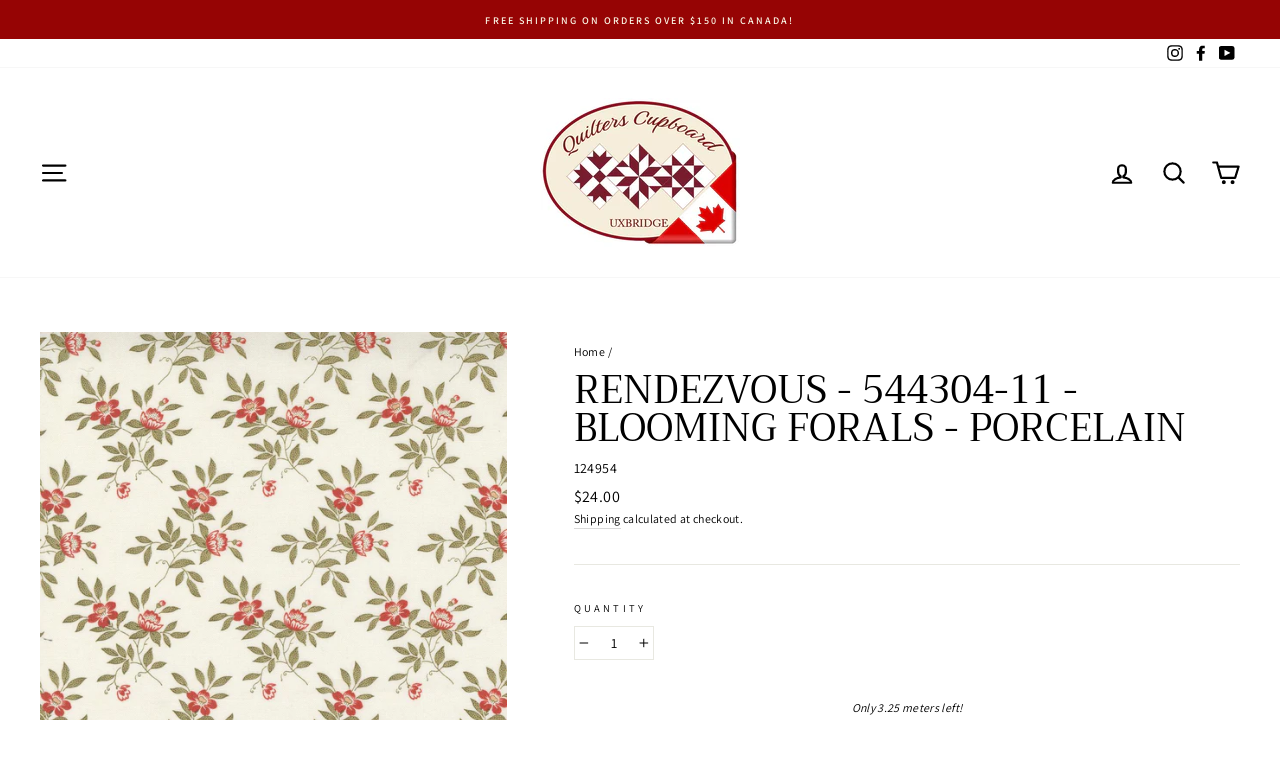

--- FILE ---
content_type: text/html; charset=utf-8
request_url: https://www.quilterscupboard.ca/products/rendezvous-544304-11-blooming-forals-porcelain
body_size: 36919
content:
<!doctype html>
<html class="no-js" lang="en" dir="ltr">
  
  
  
<head>
  <meta charset="utf-8">
  <meta http-equiv="X-UA-Compatible" content="IE=edge,chrome=1">
  <meta name="viewport" content="width=device-width,initial-scale=1">
  <meta name="theme-color" content="#960404">
  <link rel="canonical" href="https://www.quilterscupboard.ca/products/rendezvous-544304-11-blooming-forals-porcelain">
  <link rel="preconnect" href="https://cdn.shopify.com">
  <link rel="preconnect" href="https://fonts.shopifycdn.com">
  <link rel="dns-prefetch" href="https://productreviews.shopifycdn.com">
  <link rel="dns-prefetch" href="https://ajax.googleapis.com">
  <link rel="dns-prefetch" href="https://maps.googleapis.com">
  <link rel="dns-prefetch" href="https://maps.gstatic.com"><link rel="shortcut icon" href="//www.quilterscupboard.ca/cdn/shop/files/oval_logo_32x32.jpg?v=1617329941" type="image/png" /><title>Rendezvous - 544304-11 - Blooming Forals - Porcelain
&ndash; Quilters Cupboard Uxbridge
</title>
<meta name="description" content="Each of us has a place we love returning to, a place that has become part of us. Whether it&#39;s a garden, a city, a museum, or a book, it&#39;s where we meet old friends, even if it&#39;s just ourselves. This collection is 3 Sisters return to a mood that is warm, inviting, and elegant... the perfect kind of meeting place, the be"><meta property="og:site_name" content="Quilters Cupboard Uxbridge">
  <meta property="og:url" content="https://www.quilterscupboard.ca/products/rendezvous-544304-11-blooming-forals-porcelain">
  <meta property="og:title" content="Rendezvous - 544304-11 - Blooming Forals - Porcelain">
  <meta property="og:type" content="product">
  <meta property="og:description" content="Each of us has a place we love returning to, a place that has become part of us. Whether it&#39;s a garden, a city, a museum, or a book, it&#39;s where we meet old friends, even if it&#39;s just ourselves. This collection is 3 Sisters return to a mood that is warm, inviting, and elegant... the perfect kind of meeting place, the be"><meta property="og:image" content="http://www.quilterscupboard.ca/cdn/shop/products/Rendezvous_-_544304-11_-_Blooming_Forals_-_Porcelain.jpg?v=1660834782">
    <meta property="og:image:secure_url" content="https://www.quilterscupboard.ca/cdn/shop/products/Rendezvous_-_544304-11_-_Blooming_Forals_-_Porcelain.jpg?v=1660834782">
    <meta property="og:image:width" content="1051">
    <meta property="og:image:height" content="1051"><meta name="twitter:site" content="@">
  <meta name="twitter:card" content="summary_large_image">
  <meta name="twitter:title" content="Rendezvous - 544304-11 - Blooming Forals - Porcelain">
  <meta name="twitter:description" content="Each of us has a place we love returning to, a place that has become part of us. Whether it&#39;s a garden, a city, a museum, or a book, it&#39;s where we meet old friends, even if it&#39;s just ourselves. This collection is 3 Sisters return to a mood that is warm, inviting, and elegant... the perfect kind of meeting place, the be">
<style data-shopify>@font-face {
  font-family: Trirong;
  font-weight: 400;
  font-style: normal;
  font-display: swap;
  src: url("//www.quilterscupboard.ca/cdn/fonts/trirong/trirong_n4.46b40419aaa69bf77077c3108d75dad5a0318d4b.woff2") format("woff2"),
       url("//www.quilterscupboard.ca/cdn/fonts/trirong/trirong_n4.97753898e63cd7e164ad614681eba2c7fe577190.woff") format("woff");
}

  @font-face {
  font-family: Assistant;
  font-weight: 400;
  font-style: normal;
  font-display: swap;
  src: url("//www.quilterscupboard.ca/cdn/fonts/assistant/assistant_n4.9120912a469cad1cc292572851508ca49d12e768.woff2") format("woff2"),
       url("//www.quilterscupboard.ca/cdn/fonts/assistant/assistant_n4.6e9875ce64e0fefcd3f4446b7ec9036b3ddd2985.woff") format("woff");
}


  @font-face {
  font-family: Assistant;
  font-weight: 600;
  font-style: normal;
  font-display: swap;
  src: url("//www.quilterscupboard.ca/cdn/fonts/assistant/assistant_n6.b2cbcfa81550fc99b5d970d0ef582eebcbac24e0.woff2") format("woff2"),
       url("//www.quilterscupboard.ca/cdn/fonts/assistant/assistant_n6.5dced1e1f897f561a8304b6ef1c533d81fd1c6e0.woff") format("woff");
}

  
  
</style><link href="//www.quilterscupboard.ca/cdn/shop/t/40/assets/theme.css?v=90776447748923837501763360263" rel="stylesheet" type="text/css" media="all" />
<style data-shopify>:root {
    --typeHeaderPrimary: Trirong;
    --typeHeaderFallback: serif;
    --typeHeaderSize: 45px;
    --typeHeaderWeight: 400;
    --typeHeaderLineHeight: 1;
    --typeHeaderSpacing: 0.0em;

    --typeBasePrimary:Assistant;
    --typeBaseFallback:sans-serif;
    --typeBaseSize: 14px;
    --typeBaseWeight: 400;
    --typeBaseSpacing: 0.025em;
    --typeBaseLineHeight: 1.6;

    --typeCollectionTitle: 18px;

    --iconWeight: 5px;
    --iconLinecaps: round;

    
      --buttonRadius: 0px;
    

    --colorGridOverlayOpacity: 0.2;
  }

  .placeholder-content {
    background-image: linear-gradient(100deg, #ffffff 40%, #f7f7f7 63%, #ffffff 79%);
  }</style><script>
    document.documentElement.className = document.documentElement.className.replace('no-js', 'js');

    window.theme = window.theme || {};
    theme.routes = {
      home: "/",
      cart: "/cart.js",
      cartPage: "/cart",
      cartAdd: "/cart/add.js",
      cartChange: "/cart/change.js"
    };
    theme.strings = {
      soldOut: "OUT OF STOCK!",
      unavailable: "Unavailable",
      stockLabel: "Only [count] items in stock!",
      willNotShipUntil: "Will not ship until [date]",
      willBeInStockAfter: "Will be in stock after [date]",
      waitingForStock: "Inventory on the way",
      savePrice: "Save [saved_amount]",
      cartEmpty: "Your cart is currently empty.",
      cartTermsConfirmation: "You must agree with the terms and conditions of sales to check out",
      searchCollections: "Collections:",
      searchPages: "Pages:",
      searchArticles: "Articles:"
    };
    theme.settings = {
      dynamicVariantsEnable: true,
      dynamicVariantType: "dropdown",
      cartType: "page",
      isCustomerTemplate: false,
      moneyFormat: "${{amount}}",
      saveType: "dollar",
      recentlyViewedEnabled: false,
      productImageSize: "square",
      productImageCover: false,
      predictiveSearch: true,
      predictiveSearchType: "product,article,page,collection",
      inventoryThreshold: 20,
      quickView: true,
      themeName: 'Impulse',
      themeVersion: "4.1.2"
    };
  </script>

  <script>window.performance && window.performance.mark && window.performance.mark('shopify.content_for_header.start');</script><meta name="facebook-domain-verification" content="9ikpx8yntlfrd41rfvuiwkr17mnnze">
<meta name="google-site-verification" content="OyXGAI_pm1uhepl20ArqjvpR6_Xv8FE2N5LAc3Bc7I4">
<meta id="shopify-digital-wallet" name="shopify-digital-wallet" content="/55778738383/digital_wallets/dialog">
<link rel="alternate" type="application/json+oembed" href="https://www.quilterscupboard.ca/products/rendezvous-544304-11-blooming-forals-porcelain.oembed">
<script async="async" src="/checkouts/internal/preloads.js?locale=en-CA"></script>
<script id="shopify-features" type="application/json">{"accessToken":"7a9947a6259efdb0e7f8a15dc14bb8a3","betas":["rich-media-storefront-analytics"],"domain":"www.quilterscupboard.ca","predictiveSearch":true,"shopId":55778738383,"locale":"en"}</script>
<script>var Shopify = Shopify || {};
Shopify.shop = "quilters-cupboard-uxbridge.myshopify.com";
Shopify.locale = "en";
Shopify.currency = {"active":"CAD","rate":"1.0"};
Shopify.country = "CA";
Shopify.theme = {"name":"Pre-RG2025","id":134297157839,"schema_name":"Impulse","schema_version":"4.1.2","theme_store_id":857,"role":"main"};
Shopify.theme.handle = "null";
Shopify.theme.style = {"id":null,"handle":null};
Shopify.cdnHost = "www.quilterscupboard.ca/cdn";
Shopify.routes = Shopify.routes || {};
Shopify.routes.root = "/";</script>
<script type="module">!function(o){(o.Shopify=o.Shopify||{}).modules=!0}(window);</script>
<script>!function(o){function n(){var o=[];function n(){o.push(Array.prototype.slice.apply(arguments))}return n.q=o,n}var t=o.Shopify=o.Shopify||{};t.loadFeatures=n(),t.autoloadFeatures=n()}(window);</script>
<script id="shop-js-analytics" type="application/json">{"pageType":"product"}</script>
<script defer="defer" async type="module" src="//www.quilterscupboard.ca/cdn/shopifycloud/shop-js/modules/v2/client.init-shop-cart-sync_DtuiiIyl.en.esm.js"></script>
<script defer="defer" async type="module" src="//www.quilterscupboard.ca/cdn/shopifycloud/shop-js/modules/v2/chunk.common_CUHEfi5Q.esm.js"></script>
<script type="module">
  await import("//www.quilterscupboard.ca/cdn/shopifycloud/shop-js/modules/v2/client.init-shop-cart-sync_DtuiiIyl.en.esm.js");
await import("//www.quilterscupboard.ca/cdn/shopifycloud/shop-js/modules/v2/chunk.common_CUHEfi5Q.esm.js");

  window.Shopify.SignInWithShop?.initShopCartSync?.({"fedCMEnabled":true,"windoidEnabled":true});

</script>
<script>(function() {
  var isLoaded = false;
  function asyncLoad() {
    if (isLoaded) return;
    isLoaded = true;
    var urls = ["https:\/\/static.klaviyo.com\/onsite\/js\/USyDQh\/klaviyo.js?company_id=USyDQh\u0026shop=quilters-cupboard-uxbridge.myshopify.com"];
    for (var i = 0; i < urls.length; i++) {
      var s = document.createElement('script');
      s.type = 'text/javascript';
      s.async = true;
      s.src = urls[i];
      var x = document.getElementsByTagName('script')[0];
      x.parentNode.insertBefore(s, x);
    }
  };
  if(window.attachEvent) {
    window.attachEvent('onload', asyncLoad);
  } else {
    window.addEventListener('load', asyncLoad, false);
  }
})();</script>
<script id="__st">var __st={"a":55778738383,"offset":-18000,"reqid":"d23c67f4-77f1-43ca-a948-52153a9a8217-1766326958","pageurl":"www.quilterscupboard.ca\/products\/rendezvous-544304-11-blooming-forals-porcelain","u":"d19b96341a5f","p":"product","rtyp":"product","rid":7083025858767};</script>
<script>window.ShopifyPaypalV4VisibilityTracking = true;</script>
<script id="captcha-bootstrap">!function(){'use strict';const t='contact',e='account',n='new_comment',o=[[t,t],['blogs',n],['comments',n],[t,'customer']],c=[[e,'customer_login'],[e,'guest_login'],[e,'recover_customer_password'],[e,'create_customer']],r=t=>t.map((([t,e])=>`form[action*='/${t}']:not([data-nocaptcha='true']) input[name='form_type'][value='${e}']`)).join(','),a=t=>()=>t?[...document.querySelectorAll(t)].map((t=>t.form)):[];function s(){const t=[...o],e=r(t);return a(e)}const i='password',u='form_key',d=['recaptcha-v3-token','g-recaptcha-response','h-captcha-response',i],f=()=>{try{return window.sessionStorage}catch{return}},m='__shopify_v',_=t=>t.elements[u];function p(t,e,n=!1){try{const o=window.sessionStorage,c=JSON.parse(o.getItem(e)),{data:r}=function(t){const{data:e,action:n}=t;return t[m]||n?{data:e,action:n}:{data:t,action:n}}(c);for(const[e,n]of Object.entries(r))t.elements[e]&&(t.elements[e].value=n);n&&o.removeItem(e)}catch(o){console.error('form repopulation failed',{error:o})}}const l='form_type',E='cptcha';function T(t){t.dataset[E]=!0}const w=window,h=w.document,L='Shopify',v='ce_forms',y='captcha';let A=!1;((t,e)=>{const n=(g='f06e6c50-85a8-45c8-87d0-21a2b65856fe',I='https://cdn.shopify.com/shopifycloud/storefront-forms-hcaptcha/ce_storefront_forms_captcha_hcaptcha.v1.5.2.iife.js',D={infoText:'Protected by hCaptcha',privacyText:'Privacy',termsText:'Terms'},(t,e,n)=>{const o=w[L][v],c=o.bindForm;if(c)return c(t,g,e,D).then(n);var r;o.q.push([[t,g,e,D],n]),r=I,A||(h.body.append(Object.assign(h.createElement('script'),{id:'captcha-provider',async:!0,src:r})),A=!0)});var g,I,D;w[L]=w[L]||{},w[L][v]=w[L][v]||{},w[L][v].q=[],w[L][y]=w[L][y]||{},w[L][y].protect=function(t,e){n(t,void 0,e),T(t)},Object.freeze(w[L][y]),function(t,e,n,w,h,L){const[v,y,A,g]=function(t,e,n){const i=e?o:[],u=t?c:[],d=[...i,...u],f=r(d),m=r(i),_=r(d.filter((([t,e])=>n.includes(e))));return[a(f),a(m),a(_),s()]}(w,h,L),I=t=>{const e=t.target;return e instanceof HTMLFormElement?e:e&&e.form},D=t=>v().includes(t);t.addEventListener('submit',(t=>{const e=I(t);if(!e)return;const n=D(e)&&!e.dataset.hcaptchaBound&&!e.dataset.recaptchaBound,o=_(e),c=g().includes(e)&&(!o||!o.value);(n||c)&&t.preventDefault(),c&&!n&&(function(t){try{if(!f())return;!function(t){const e=f();if(!e)return;const n=_(t);if(!n)return;const o=n.value;o&&e.removeItem(o)}(t);const e=Array.from(Array(32),(()=>Math.random().toString(36)[2])).join('');!function(t,e){_(t)||t.append(Object.assign(document.createElement('input'),{type:'hidden',name:u})),t.elements[u].value=e}(t,e),function(t,e){const n=f();if(!n)return;const o=[...t.querySelectorAll(`input[type='${i}']`)].map((({name:t})=>t)),c=[...d,...o],r={};for(const[a,s]of new FormData(t).entries())c.includes(a)||(r[a]=s);n.setItem(e,JSON.stringify({[m]:1,action:t.action,data:r}))}(t,e)}catch(e){console.error('failed to persist form',e)}}(e),e.submit())}));const S=(t,e)=>{t&&!t.dataset[E]&&(n(t,e.some((e=>e===t))),T(t))};for(const o of['focusin','change'])t.addEventListener(o,(t=>{const e=I(t);D(e)&&S(e,y())}));const B=e.get('form_key'),M=e.get(l),P=B&&M;t.addEventListener('DOMContentLoaded',(()=>{const t=y();if(P)for(const e of t)e.elements[l].value===M&&p(e,B);[...new Set([...A(),...v().filter((t=>'true'===t.dataset.shopifyCaptcha))])].forEach((e=>S(e,t)))}))}(h,new URLSearchParams(w.location.search),n,t,e,['guest_login'])})(!0,!0)}();</script>
<script integrity="sha256-4kQ18oKyAcykRKYeNunJcIwy7WH5gtpwJnB7kiuLZ1E=" data-source-attribution="shopify.loadfeatures" defer="defer" src="//www.quilterscupboard.ca/cdn/shopifycloud/storefront/assets/storefront/load_feature-a0a9edcb.js" crossorigin="anonymous"></script>
<script data-source-attribution="shopify.dynamic_checkout.dynamic.init">var Shopify=Shopify||{};Shopify.PaymentButton=Shopify.PaymentButton||{isStorefrontPortableWallets:!0,init:function(){window.Shopify.PaymentButton.init=function(){};var t=document.createElement("script");t.src="https://www.quilterscupboard.ca/cdn/shopifycloud/portable-wallets/latest/portable-wallets.en.js",t.type="module",document.head.appendChild(t)}};
</script>
<script data-source-attribution="shopify.dynamic_checkout.buyer_consent">
  function portableWalletsHideBuyerConsent(e){var t=document.getElementById("shopify-buyer-consent"),n=document.getElementById("shopify-subscription-policy-button");t&&n&&(t.classList.add("hidden"),t.setAttribute("aria-hidden","true"),n.removeEventListener("click",e))}function portableWalletsShowBuyerConsent(e){var t=document.getElementById("shopify-buyer-consent"),n=document.getElementById("shopify-subscription-policy-button");t&&n&&(t.classList.remove("hidden"),t.removeAttribute("aria-hidden"),n.addEventListener("click",e))}window.Shopify?.PaymentButton&&(window.Shopify.PaymentButton.hideBuyerConsent=portableWalletsHideBuyerConsent,window.Shopify.PaymentButton.showBuyerConsent=portableWalletsShowBuyerConsent);
</script>
<script data-source-attribution="shopify.dynamic_checkout.cart.bootstrap">document.addEventListener("DOMContentLoaded",(function(){function t(){return document.querySelector("shopify-accelerated-checkout-cart, shopify-accelerated-checkout")}if(t())Shopify.PaymentButton.init();else{new MutationObserver((function(e,n){t()&&(Shopify.PaymentButton.init(),n.disconnect())})).observe(document.body,{childList:!0,subtree:!0})}}));
</script>
<link id="shopify-accelerated-checkout-styles" rel="stylesheet" media="screen" href="https://www.quilterscupboard.ca/cdn/shopifycloud/portable-wallets/latest/accelerated-checkout-backwards-compat.css" crossorigin="anonymous">
<style id="shopify-accelerated-checkout-cart">
        #shopify-buyer-consent {
  margin-top: 1em;
  display: inline-block;
  width: 100%;
}

#shopify-buyer-consent.hidden {
  display: none;
}

#shopify-subscription-policy-button {
  background: none;
  border: none;
  padding: 0;
  text-decoration: underline;
  font-size: inherit;
  cursor: pointer;
}

#shopify-subscription-policy-button::before {
  box-shadow: none;
}

      </style>

<script>window.performance && window.performance.mark && window.performance.mark('shopify.content_for_header.end');</script>

  <script src="//www.quilterscupboard.ca/cdn/shop/t/40/assets/vendor-scripts-v9.js" defer="defer"></script><!-- HC - Fractional quantities added - 20 May '21 -->
  <script src="//www.quilterscupboard.ca/cdn/shop/t/40/assets/jquery-3.6.min.js?v=115860211936397945481763359591" type="text/javascript"></script>  
  <script src="//www.quilterscupboard.ca/cdn/shop/t/40/assets/theme.js?v=74126987800851532901763359591" defer="defer"></script><script>window.is_hulkpo_installed=false</script><link href="https://monorail-edge.shopifysvc.com" rel="dns-prefetch">
<script>(function(){if ("sendBeacon" in navigator && "performance" in window) {try {var session_token_from_headers = performance.getEntriesByType('navigation')[0].serverTiming.find(x => x.name == '_s').description;} catch {var session_token_from_headers = undefined;}var session_cookie_matches = document.cookie.match(/_shopify_s=([^;]*)/);var session_token_from_cookie = session_cookie_matches && session_cookie_matches.length === 2 ? session_cookie_matches[1] : "";var session_token = session_token_from_headers || session_token_from_cookie || "";function handle_abandonment_event(e) {var entries = performance.getEntries().filter(function(entry) {return /monorail-edge.shopifysvc.com/.test(entry.name);});if (!window.abandonment_tracked && entries.length === 0) {window.abandonment_tracked = true;var currentMs = Date.now();var navigation_start = performance.timing.navigationStart;var payload = {shop_id: 55778738383,url: window.location.href,navigation_start,duration: currentMs - navigation_start,session_token,page_type: "product"};window.navigator.sendBeacon("https://monorail-edge.shopifysvc.com/v1/produce", JSON.stringify({schema_id: "online_store_buyer_site_abandonment/1.1",payload: payload,metadata: {event_created_at_ms: currentMs,event_sent_at_ms: currentMs}}));}}window.addEventListener('pagehide', handle_abandonment_event);}}());</script>
<script id="web-pixels-manager-setup">(function e(e,d,r,n,o){if(void 0===o&&(o={}),!Boolean(null===(a=null===(i=window.Shopify)||void 0===i?void 0:i.analytics)||void 0===a?void 0:a.replayQueue)){var i,a;window.Shopify=window.Shopify||{};var t=window.Shopify;t.analytics=t.analytics||{};var s=t.analytics;s.replayQueue=[],s.publish=function(e,d,r){return s.replayQueue.push([e,d,r]),!0};try{self.performance.mark("wpm:start")}catch(e){}var l=function(){var e={modern:/Edge?\/(1{2}[4-9]|1[2-9]\d|[2-9]\d{2}|\d{4,})\.\d+(\.\d+|)|Firefox\/(1{2}[4-9]|1[2-9]\d|[2-9]\d{2}|\d{4,})\.\d+(\.\d+|)|Chrom(ium|e)\/(9{2}|\d{3,})\.\d+(\.\d+|)|(Maci|X1{2}).+ Version\/(15\.\d+|(1[6-9]|[2-9]\d|\d{3,})\.\d+)([,.]\d+|)( \(\w+\)|)( Mobile\/\w+|) Safari\/|Chrome.+OPR\/(9{2}|\d{3,})\.\d+\.\d+|(CPU[ +]OS|iPhone[ +]OS|CPU[ +]iPhone|CPU IPhone OS|CPU iPad OS)[ +]+(15[._]\d+|(1[6-9]|[2-9]\d|\d{3,})[._]\d+)([._]\d+|)|Android:?[ /-](13[3-9]|1[4-9]\d|[2-9]\d{2}|\d{4,})(\.\d+|)(\.\d+|)|Android.+Firefox\/(13[5-9]|1[4-9]\d|[2-9]\d{2}|\d{4,})\.\d+(\.\d+|)|Android.+Chrom(ium|e)\/(13[3-9]|1[4-9]\d|[2-9]\d{2}|\d{4,})\.\d+(\.\d+|)|SamsungBrowser\/([2-9]\d|\d{3,})\.\d+/,legacy:/Edge?\/(1[6-9]|[2-9]\d|\d{3,})\.\d+(\.\d+|)|Firefox\/(5[4-9]|[6-9]\d|\d{3,})\.\d+(\.\d+|)|Chrom(ium|e)\/(5[1-9]|[6-9]\d|\d{3,})\.\d+(\.\d+|)([\d.]+$|.*Safari\/(?![\d.]+ Edge\/[\d.]+$))|(Maci|X1{2}).+ Version\/(10\.\d+|(1[1-9]|[2-9]\d|\d{3,})\.\d+)([,.]\d+|)( \(\w+\)|)( Mobile\/\w+|) Safari\/|Chrome.+OPR\/(3[89]|[4-9]\d|\d{3,})\.\d+\.\d+|(CPU[ +]OS|iPhone[ +]OS|CPU[ +]iPhone|CPU IPhone OS|CPU iPad OS)[ +]+(10[._]\d+|(1[1-9]|[2-9]\d|\d{3,})[._]\d+)([._]\d+|)|Android:?[ /-](13[3-9]|1[4-9]\d|[2-9]\d{2}|\d{4,})(\.\d+|)(\.\d+|)|Mobile Safari.+OPR\/([89]\d|\d{3,})\.\d+\.\d+|Android.+Firefox\/(13[5-9]|1[4-9]\d|[2-9]\d{2}|\d{4,})\.\d+(\.\d+|)|Android.+Chrom(ium|e)\/(13[3-9]|1[4-9]\d|[2-9]\d{2}|\d{4,})\.\d+(\.\d+|)|Android.+(UC? ?Browser|UCWEB|U3)[ /]?(15\.([5-9]|\d{2,})|(1[6-9]|[2-9]\d|\d{3,})\.\d+)\.\d+|SamsungBrowser\/(5\.\d+|([6-9]|\d{2,})\.\d+)|Android.+MQ{2}Browser\/(14(\.(9|\d{2,})|)|(1[5-9]|[2-9]\d|\d{3,})(\.\d+|))(\.\d+|)|K[Aa][Ii]OS\/(3\.\d+|([4-9]|\d{2,})\.\d+)(\.\d+|)/},d=e.modern,r=e.legacy,n=navigator.userAgent;return n.match(d)?"modern":n.match(r)?"legacy":"unknown"}(),u="modern"===l?"modern":"legacy",c=(null!=n?n:{modern:"",legacy:""})[u],f=function(e){return[e.baseUrl,"/wpm","/b",e.hashVersion,"modern"===e.buildTarget?"m":"l",".js"].join("")}({baseUrl:d,hashVersion:r,buildTarget:u}),m=function(e){var d=e.version,r=e.bundleTarget,n=e.surface,o=e.pageUrl,i=e.monorailEndpoint;return{emit:function(e){var a=e.status,t=e.errorMsg,s=(new Date).getTime(),l=JSON.stringify({metadata:{event_sent_at_ms:s},events:[{schema_id:"web_pixels_manager_load/3.1",payload:{version:d,bundle_target:r,page_url:o,status:a,surface:n,error_msg:t},metadata:{event_created_at_ms:s}}]});if(!i)return console&&console.warn&&console.warn("[Web Pixels Manager] No Monorail endpoint provided, skipping logging."),!1;try{return self.navigator.sendBeacon.bind(self.navigator)(i,l)}catch(e){}var u=new XMLHttpRequest;try{return u.open("POST",i,!0),u.setRequestHeader("Content-Type","text/plain"),u.send(l),!0}catch(e){return console&&console.warn&&console.warn("[Web Pixels Manager] Got an unhandled error while logging to Monorail."),!1}}}}({version:r,bundleTarget:l,surface:e.surface,pageUrl:self.location.href,monorailEndpoint:e.monorailEndpoint});try{o.browserTarget=l,function(e){var d=e.src,r=e.async,n=void 0===r||r,o=e.onload,i=e.onerror,a=e.sri,t=e.scriptDataAttributes,s=void 0===t?{}:t,l=document.createElement("script"),u=document.querySelector("head"),c=document.querySelector("body");if(l.async=n,l.src=d,a&&(l.integrity=a,l.crossOrigin="anonymous"),s)for(var f in s)if(Object.prototype.hasOwnProperty.call(s,f))try{l.dataset[f]=s[f]}catch(e){}if(o&&l.addEventListener("load",o),i&&l.addEventListener("error",i),u)u.appendChild(l);else{if(!c)throw new Error("Did not find a head or body element to append the script");c.appendChild(l)}}({src:f,async:!0,onload:function(){if(!function(){var e,d;return Boolean(null===(d=null===(e=window.Shopify)||void 0===e?void 0:e.analytics)||void 0===d?void 0:d.initialized)}()){var d=window.webPixelsManager.init(e)||void 0;if(d){var r=window.Shopify.analytics;r.replayQueue.forEach((function(e){var r=e[0],n=e[1],o=e[2];d.publishCustomEvent(r,n,o)})),r.replayQueue=[],r.publish=d.publishCustomEvent,r.visitor=d.visitor,r.initialized=!0}}},onerror:function(){return m.emit({status:"failed",errorMsg:"".concat(f," has failed to load")})},sri:function(e){var d=/^sha384-[A-Za-z0-9+/=]+$/;return"string"==typeof e&&d.test(e)}(c)?c:"",scriptDataAttributes:o}),m.emit({status:"loading"})}catch(e){m.emit({status:"failed",errorMsg:(null==e?void 0:e.message)||"Unknown error"})}}})({shopId: 55778738383,storefrontBaseUrl: "https://www.quilterscupboard.ca",extensionsBaseUrl: "https://extensions.shopifycdn.com/cdn/shopifycloud/web-pixels-manager",monorailEndpoint: "https://monorail-edge.shopifysvc.com/unstable/produce_batch",surface: "storefront-renderer",enabledBetaFlags: ["2dca8a86"],webPixelsConfigList: [{"id":"189464783","configuration":"{\"config\":\"{\\\"pixel_id\\\":\\\"G-N7QGEY3JW0\\\",\\\"target_country\\\":\\\"CA\\\",\\\"gtag_events\\\":[{\\\"type\\\":\\\"begin_checkout\\\",\\\"action_label\\\":\\\"G-N7QGEY3JW0\\\"},{\\\"type\\\":\\\"search\\\",\\\"action_label\\\":\\\"G-N7QGEY3JW0\\\"},{\\\"type\\\":\\\"view_item\\\",\\\"action_label\\\":[\\\"G-N7QGEY3JW0\\\",\\\"MC-C3M7JWWYXJ\\\"]},{\\\"type\\\":\\\"purchase\\\",\\\"action_label\\\":[\\\"G-N7QGEY3JW0\\\",\\\"MC-C3M7JWWYXJ\\\"]},{\\\"type\\\":\\\"page_view\\\",\\\"action_label\\\":[\\\"G-N7QGEY3JW0\\\",\\\"MC-C3M7JWWYXJ\\\"]},{\\\"type\\\":\\\"add_payment_info\\\",\\\"action_label\\\":\\\"G-N7QGEY3JW0\\\"},{\\\"type\\\":\\\"add_to_cart\\\",\\\"action_label\\\":\\\"G-N7QGEY3JW0\\\"}],\\\"enable_monitoring_mode\\\":false}\"}","eventPayloadVersion":"v1","runtimeContext":"OPEN","scriptVersion":"b2a88bafab3e21179ed38636efcd8a93","type":"APP","apiClientId":1780363,"privacyPurposes":[],"dataSharingAdjustments":{"protectedCustomerApprovalScopes":["read_customer_address","read_customer_email","read_customer_name","read_customer_personal_data","read_customer_phone"]}},{"id":"shopify-app-pixel","configuration":"{}","eventPayloadVersion":"v1","runtimeContext":"STRICT","scriptVersion":"0450","apiClientId":"shopify-pixel","type":"APP","privacyPurposes":["ANALYTICS","MARKETING"]},{"id":"shopify-custom-pixel","eventPayloadVersion":"v1","runtimeContext":"LAX","scriptVersion":"0450","apiClientId":"shopify-pixel","type":"CUSTOM","privacyPurposes":["ANALYTICS","MARKETING"]}],isMerchantRequest: false,initData: {"shop":{"name":"Quilters Cupboard Uxbridge","paymentSettings":{"currencyCode":"CAD"},"myshopifyDomain":"quilters-cupboard-uxbridge.myshopify.com","countryCode":"CA","storefrontUrl":"https:\/\/www.quilterscupboard.ca"},"customer":null,"cart":null,"checkout":null,"productVariants":[{"price":{"amount":6.0,"currencyCode":"CAD"},"product":{"title":"Rendezvous - 544304-11 - Blooming Forals - Porcelain","vendor":"Trendtex","id":"7083025858767","untranslatedTitle":"Rendezvous - 544304-11 - Blooming Forals - Porcelain","url":"\/products\/rendezvous-544304-11-blooming-forals-porcelain","type":"Fabric"},"id":"41990794608847","image":{"src":"\/\/www.quilterscupboard.ca\/cdn\/shop\/products\/Rendezvous_-_544304-11_-_Blooming_Forals_-_Porcelain.jpg?v=1660834782"},"sku":"124954","title":"Default Title","untranslatedTitle":"Default Title"}],"purchasingCompany":null},},"https://www.quilterscupboard.ca/cdn","1e0b1122w61c904dfpc855754am2b403ea2",{"modern":"","legacy":""},{"shopId":"55778738383","storefrontBaseUrl":"https:\/\/www.quilterscupboard.ca","extensionBaseUrl":"https:\/\/extensions.shopifycdn.com\/cdn\/shopifycloud\/web-pixels-manager","surface":"storefront-renderer","enabledBetaFlags":"[\"2dca8a86\"]","isMerchantRequest":"false","hashVersion":"1e0b1122w61c904dfpc855754am2b403ea2","publish":"custom","events":"[[\"page_viewed\",{}],[\"product_viewed\",{\"productVariant\":{\"price\":{\"amount\":6.0,\"currencyCode\":\"CAD\"},\"product\":{\"title\":\"Rendezvous - 544304-11 - Blooming Forals - Porcelain\",\"vendor\":\"Trendtex\",\"id\":\"7083025858767\",\"untranslatedTitle\":\"Rendezvous - 544304-11 - Blooming Forals - Porcelain\",\"url\":\"\/products\/rendezvous-544304-11-blooming-forals-porcelain\",\"type\":\"Fabric\"},\"id\":\"41990794608847\",\"image\":{\"src\":\"\/\/www.quilterscupboard.ca\/cdn\/shop\/products\/Rendezvous_-_544304-11_-_Blooming_Forals_-_Porcelain.jpg?v=1660834782\"},\"sku\":\"124954\",\"title\":\"Default Title\",\"untranslatedTitle\":\"Default Title\"}}]]"});</script><script>
  window.ShopifyAnalytics = window.ShopifyAnalytics || {};
  window.ShopifyAnalytics.meta = window.ShopifyAnalytics.meta || {};
  window.ShopifyAnalytics.meta.currency = 'CAD';
  var meta = {"product":{"id":7083025858767,"gid":"gid:\/\/shopify\/Product\/7083025858767","vendor":"Trendtex","type":"Fabric","variants":[{"id":41990794608847,"price":600,"name":"Rendezvous - 544304-11 - Blooming Forals - Porcelain","public_title":null,"sku":"124954"}],"remote":false},"page":{"pageType":"product","resourceType":"product","resourceId":7083025858767}};
  for (var attr in meta) {
    window.ShopifyAnalytics.meta[attr] = meta[attr];
  }
</script>
<script class="analytics">
  (function () {
    var customDocumentWrite = function(content) {
      var jquery = null;

      if (window.jQuery) {
        jquery = window.jQuery;
      } else if (window.Checkout && window.Checkout.$) {
        jquery = window.Checkout.$;
      }

      if (jquery) {
        jquery('body').append(content);
      }
    };

    var hasLoggedConversion = function(token) {
      if (token) {
        return document.cookie.indexOf('loggedConversion=' + token) !== -1;
      }
      return false;
    }

    var setCookieIfConversion = function(token) {
      if (token) {
        var twoMonthsFromNow = new Date(Date.now());
        twoMonthsFromNow.setMonth(twoMonthsFromNow.getMonth() + 2);

        document.cookie = 'loggedConversion=' + token + '; expires=' + twoMonthsFromNow;
      }
    }

    var trekkie = window.ShopifyAnalytics.lib = window.trekkie = window.trekkie || [];
    if (trekkie.integrations) {
      return;
    }
    trekkie.methods = [
      'identify',
      'page',
      'ready',
      'track',
      'trackForm',
      'trackLink'
    ];
    trekkie.factory = function(method) {
      return function() {
        var args = Array.prototype.slice.call(arguments);
        args.unshift(method);
        trekkie.push(args);
        return trekkie;
      };
    };
    for (var i = 0; i < trekkie.methods.length; i++) {
      var key = trekkie.methods[i];
      trekkie[key] = trekkie.factory(key);
    }
    trekkie.load = function(config) {
      trekkie.config = config || {};
      trekkie.config.initialDocumentCookie = document.cookie;
      var first = document.getElementsByTagName('script')[0];
      var script = document.createElement('script');
      script.type = 'text/javascript';
      script.onerror = function(e) {
        var scriptFallback = document.createElement('script');
        scriptFallback.type = 'text/javascript';
        scriptFallback.onerror = function(error) {
                var Monorail = {
      produce: function produce(monorailDomain, schemaId, payload) {
        var currentMs = new Date().getTime();
        var event = {
          schema_id: schemaId,
          payload: payload,
          metadata: {
            event_created_at_ms: currentMs,
            event_sent_at_ms: currentMs
          }
        };
        return Monorail.sendRequest("https://" + monorailDomain + "/v1/produce", JSON.stringify(event));
      },
      sendRequest: function sendRequest(endpointUrl, payload) {
        // Try the sendBeacon API
        if (window && window.navigator && typeof window.navigator.sendBeacon === 'function' && typeof window.Blob === 'function' && !Monorail.isIos12()) {
          var blobData = new window.Blob([payload], {
            type: 'text/plain'
          });

          if (window.navigator.sendBeacon(endpointUrl, blobData)) {
            return true;
          } // sendBeacon was not successful

        } // XHR beacon

        var xhr = new XMLHttpRequest();

        try {
          xhr.open('POST', endpointUrl);
          xhr.setRequestHeader('Content-Type', 'text/plain');
          xhr.send(payload);
        } catch (e) {
          console.log(e);
        }

        return false;
      },
      isIos12: function isIos12() {
        return window.navigator.userAgent.lastIndexOf('iPhone; CPU iPhone OS 12_') !== -1 || window.navigator.userAgent.lastIndexOf('iPad; CPU OS 12_') !== -1;
      }
    };
    Monorail.produce('monorail-edge.shopifysvc.com',
      'trekkie_storefront_load_errors/1.1',
      {shop_id: 55778738383,
      theme_id: 134297157839,
      app_name: "storefront",
      context_url: window.location.href,
      source_url: "//www.quilterscupboard.ca/cdn/s/trekkie.storefront.4b0d51228c8d1703f19d66468963c9de55bf59b0.min.js"});

        };
        scriptFallback.async = true;
        scriptFallback.src = '//www.quilterscupboard.ca/cdn/s/trekkie.storefront.4b0d51228c8d1703f19d66468963c9de55bf59b0.min.js';
        first.parentNode.insertBefore(scriptFallback, first);
      };
      script.async = true;
      script.src = '//www.quilterscupboard.ca/cdn/s/trekkie.storefront.4b0d51228c8d1703f19d66468963c9de55bf59b0.min.js';
      first.parentNode.insertBefore(script, first);
    };
    trekkie.load(
      {"Trekkie":{"appName":"storefront","development":false,"defaultAttributes":{"shopId":55778738383,"isMerchantRequest":null,"themeId":134297157839,"themeCityHash":"6515355256046267686","contentLanguage":"en","currency":"CAD","eventMetadataId":"0ecf78c7-9319-44a0-8794-191c49c70992"},"isServerSideCookieWritingEnabled":true,"monorailRegion":"shop_domain","enabledBetaFlags":["65f19447"]},"Session Attribution":{},"S2S":{"facebookCapiEnabled":false,"source":"trekkie-storefront-renderer","apiClientId":580111}}
    );

    var loaded = false;
    trekkie.ready(function() {
      if (loaded) return;
      loaded = true;

      window.ShopifyAnalytics.lib = window.trekkie;

      var originalDocumentWrite = document.write;
      document.write = customDocumentWrite;
      try { window.ShopifyAnalytics.merchantGoogleAnalytics.call(this); } catch(error) {};
      document.write = originalDocumentWrite;

      window.ShopifyAnalytics.lib.page(null,{"pageType":"product","resourceType":"product","resourceId":7083025858767,"shopifyEmitted":true});

      var match = window.location.pathname.match(/checkouts\/(.+)\/(thank_you|post_purchase)/)
      var token = match? match[1]: undefined;
      if (!hasLoggedConversion(token)) {
        setCookieIfConversion(token);
        window.ShopifyAnalytics.lib.track("Viewed Product",{"currency":"CAD","variantId":41990794608847,"productId":7083025858767,"productGid":"gid:\/\/shopify\/Product\/7083025858767","name":"Rendezvous - 544304-11 - Blooming Forals - Porcelain","price":"6.00","sku":"124954","brand":"Trendtex","variant":null,"category":"Fabric","nonInteraction":true,"remote":false},undefined,undefined,{"shopifyEmitted":true});
      window.ShopifyAnalytics.lib.track("monorail:\/\/trekkie_storefront_viewed_product\/1.1",{"currency":"CAD","variantId":41990794608847,"productId":7083025858767,"productGid":"gid:\/\/shopify\/Product\/7083025858767","name":"Rendezvous - 544304-11 - Blooming Forals - Porcelain","price":"6.00","sku":"124954","brand":"Trendtex","variant":null,"category":"Fabric","nonInteraction":true,"remote":false,"referer":"https:\/\/www.quilterscupboard.ca\/products\/rendezvous-544304-11-blooming-forals-porcelain"});
      }
    });


        var eventsListenerScript = document.createElement('script');
        eventsListenerScript.async = true;
        eventsListenerScript.src = "//www.quilterscupboard.ca/cdn/shopifycloud/storefront/assets/shop_events_listener-3da45d37.js";
        document.getElementsByTagName('head')[0].appendChild(eventsListenerScript);

})();</script>
  <script>
  if (!window.ga || (window.ga && typeof window.ga !== 'function')) {
    window.ga = function ga() {
      (window.ga.q = window.ga.q || []).push(arguments);
      if (window.Shopify && window.Shopify.analytics && typeof window.Shopify.analytics.publish === 'function') {
        window.Shopify.analytics.publish("ga_stub_called", {}, {sendTo: "google_osp_migration"});
      }
      console.error("Shopify's Google Analytics stub called with:", Array.from(arguments), "\nSee https://help.shopify.com/manual/promoting-marketing/pixels/pixel-migration#google for more information.");
    };
    if (window.Shopify && window.Shopify.analytics && typeof window.Shopify.analytics.publish === 'function') {
      window.Shopify.analytics.publish("ga_stub_initialized", {}, {sendTo: "google_osp_migration"});
    }
  }
</script>
<script
  defer
  src="https://www.quilterscupboard.ca/cdn/shopifycloud/perf-kit/shopify-perf-kit-2.1.2.min.js"
  data-application="storefront-renderer"
  data-shop-id="55778738383"
  data-render-region="gcp-us-central1"
  data-page-type="product"
  data-theme-instance-id="134297157839"
  data-theme-name="Impulse"
  data-theme-version="4.1.2"
  data-monorail-region="shop_domain"
  data-resource-timing-sampling-rate="10"
  data-shs="true"
  data-shs-beacon="true"
  data-shs-export-with-fetch="true"
  data-shs-logs-sample-rate="1"
  data-shs-beacon-endpoint="https://www.quilterscupboard.ca/api/collect"
></script>
</head>

<body class="template-product" data-center-text="true" data-button_style="angled" data-type_header_capitalize="true" data-type_headers_align_text="true" data-type_product_capitalize="true" data-swatch_style="round" data-disable-animations="true">

  <a class="in-page-link visually-hidden skip-link" href="#MainContent">Skip to content</a>

  <div id="PageContainer" class="page-container">
    <div class="transition-body"><div id="shopify-section-header" class="shopify-section">

<div id="NavDrawer" class="drawer drawer--left">
  <div class="drawer__contents">
    <div class="drawer__fixed-header">
      <div class="drawer__header appear-animation appear-delay-1">
        <div class="h2 drawer__title"></div>
        <div class="drawer__close">
          <button type="button" class="drawer__close-button js-drawer-close">
            <svg aria-hidden="true" focusable="false" role="presentation" class="icon icon-close" viewBox="0 0 64 64"><path d="M19 17.61l27.12 27.13m0-27.12L19 44.74"/></svg>
            <span class="icon__fallback-text">Close menu</span>
          </button>
        </div>
      </div>
    </div>
    <div class="drawer__scrollable">
      <ul class="mobile-nav" role="navigation" aria-label="Primary"><li class="mobile-nav__item appear-animation appear-delay-2"><a href="/" class="mobile-nav__link mobile-nav__link--top-level">Home</a></li><li class="mobile-nav__item appear-animation appear-delay-3"><div class="mobile-nav__has-sublist"><a href="/collections/fabric"
                    class="mobile-nav__link mobile-nav__link--top-level"
                    id="Label-collections-fabric2"
                    >
                    Fabric
                  </a>
                  <div class="mobile-nav__toggle">
                    <button type="button"
                      aria-controls="Linklist-collections-fabric2"
                      aria-labelledby="Label-collections-fabric2"
                      class="collapsible-trigger collapsible--auto-height"><span class="collapsible-trigger__icon collapsible-trigger__icon--open" role="presentation">
  <svg aria-hidden="true" focusable="false" role="presentation" class="icon icon--wide icon-chevron-down" viewBox="0 0 28 16"><path d="M1.57 1.59l12.76 12.77L27.1 1.59" stroke-width="2" stroke="#000" fill="none" fill-rule="evenodd"/></svg>
</span>
</button>
                  </div></div><div id="Linklist-collections-fabric2"
                class="mobile-nav__sublist collapsible-content collapsible-content--all"
                >
                <div class="collapsible-content__inner">
                  <ul class="mobile-nav__sublist"><li class="mobile-nav__item">
                        <div class="mobile-nav__child-item"><a href="/collections/fabric-coming-soon"
                              class="mobile-nav__link"
                              id="Sublabel-collections-fabric-coming-soon1"
                              >
                              Coming Soon!
                            </a><button type="button"
                              aria-controls="Sublinklist-collections-fabric2-collections-fabric-coming-soon1"
                              aria-labelledby="Sublabel-collections-fabric-coming-soon1"
                              class="collapsible-trigger"><span class="collapsible-trigger__icon collapsible-trigger__icon--circle collapsible-trigger__icon--open" role="presentation">
  <svg aria-hidden="true" focusable="false" role="presentation" class="icon icon--wide icon-chevron-down" viewBox="0 0 28 16"><path d="M1.57 1.59l12.76 12.77L27.1 1.59" stroke-width="2" stroke="#000" fill="none" fill-rule="evenodd"/></svg>
</span>
</button></div><div
                            id="Sublinklist-collections-fabric2-collections-fabric-coming-soon1"
                            aria-labelledby="Sublabel-collections-fabric-coming-soon1"
                            class="mobile-nav__sublist collapsible-content collapsible-content--all"
                            >
                            <div class="collapsible-content__inner">
                              <ul class="mobile-nav__grandchildlist"><li class="mobile-nav__item">
                                    <a href="/collections/autumn-cats" class="mobile-nav__link">
                                      Autumn Cats
                                    </a>
                                  </li><li class="mobile-nav__item">
                                    <a href="/collections/chelsea-garden" class="mobile-nav__link">
                                      Chelsea Garden 2026
                                    </a>
                                  </li><li class="mobile-nav__item">
                                    <a href="/collections/farmers-daughter" class="mobile-nav__link">
                                      Farmer's Daughter
                                    </a>
                                  </li><li class="mobile-nav__item">
                                    <a href="/collections/fleur-de-paris" class="mobile-nav__link">
                                      Fleur de Paris
                                    </a>
                                  </li><li class="mobile-nav__item">
                                    <a href="/collections/heartland-holiday" class="mobile-nav__link">
                                      Heartland Holiday
                                    </a>
                                  </li><li class="mobile-nav__item">
                                    <a href="/collections/lyda-rose" class="mobile-nav__link">
                                      Lyda Rose
                                    </a>
                                  </li><li class="mobile-nav__item">
                                    <a href="/collections/morris-muse" class="mobile-nav__link">
                                      Morris Muse
                                    </a>
                                  </li><li class="mobile-nav__item">
                                    <a href="/collections/stonehenge-oh-canada-14" class="mobile-nav__link">
                                      Oh Canada 14
                                    </a>
                                  </li><li class="mobile-nav__item">
                                    <a href="/collections/ravens-call" class="mobile-nav__link">
                                      Raven's Call
                                    </a>
                                  </li><li class="mobile-nav__item">
                                    <a href="/collections/safari-snuggles" class="mobile-nav__link">
                                      Safari Snuggles
                                    </a>
                                  </li><li class="mobile-nav__item">
                                    <a href="/collections/scarlets-treasure" class="mobile-nav__link">
                                      Scarlet's Treasure
                                    </a>
                                  </li><li class="mobile-nav__item">
                                    <a href="/collections/songbird-by-tilda" class="mobile-nav__link">
                                      Songbird - Tilda
                                    </a>
                                  </li><li class="mobile-nav__item">
                                    <a href="/collections/soulstice" class="mobile-nav__link">
                                      Soulstice
                                    </a>
                                  </li><li class="mobile-nav__item">
                                    <a href="/collections/steampunk" class="mobile-nav__link">
                                      Steampunk
                                    </a>
                                  </li><li class="mobile-nav__item">
                                    <a href="/collections/you-are-my-sunshine-1" class="mobile-nav__link">
                                      You Are My Sunshine
                                    </a>
                                  </li></ul>
                            </div>
                          </div></li><li class="mobile-nav__item">
                        <div class="mobile-nav__child-item"><a href="/collections/new-fabric-arrivals"
                              class="mobile-nav__link"
                              id="Sublabel-collections-new-fabric-arrivals2"
                              >
                              New Arrivals!
                            </a><button type="button"
                              aria-controls="Sublinklist-collections-fabric2-collections-new-fabric-arrivals2"
                              aria-labelledby="Sublabel-collections-new-fabric-arrivals2"
                              class="collapsible-trigger"><span class="collapsible-trigger__icon collapsible-trigger__icon--circle collapsible-trigger__icon--open" role="presentation">
  <svg aria-hidden="true" focusable="false" role="presentation" class="icon icon--wide icon-chevron-down" viewBox="0 0 28 16"><path d="M1.57 1.59l12.76 12.77L27.1 1.59" stroke-width="2" stroke="#000" fill="none" fill-rule="evenodd"/></svg>
</span>
</button></div><div
                            id="Sublinklist-collections-fabric2-collections-new-fabric-arrivals2"
                            aria-labelledby="Sublabel-collections-new-fabric-arrivals2"
                            class="mobile-nav__sublist collapsible-content collapsible-content--all"
                            >
                            <div class="collapsible-content__inner">
                              <ul class="mobile-nav__grandchildlist"><li class="mobile-nav__item">
                                    <a href="/collections/ambiance" class="mobile-nav__link">
                                      Ambiance - 3 Sisters
                                    </a>
                                  </li><li class="mobile-nav__item">
                                    <a href="/collections/at-the-ballet" class="mobile-nav__link">
                                      At The Ballet
                                    </a>
                                  </li><li class="mobile-nav__item">
                                    <a href="/collections/autumn-forest" class="mobile-nav__link">
                                      Autumn Forest
                                    </a>
                                  </li><li class="mobile-nav__item">
                                    <a href="/collections/baubles-balsam" class="mobile-nav__link">
                                      Baubles & Balsam
                                    </a>
                                  </li><li class="mobile-nav__item">
                                    <a href="/collections/bluebirds-nest" class="mobile-nav__link">
                                      Bluebird's Nest - Kansas Troubles
                                    </a>
                                  </li><li class="mobile-nav__item">
                                    <a href="/collections/boho-spirit" class="mobile-nav__link">
                                      Boho Spirit
                                    </a>
                                  </li><li class="mobile-nav__item">
                                    <a href="/collections/cheddar-coal-iii-1" class="mobile-nav__link">
                                      Cheddar &  Coal III
                                    </a>
                                  </li><li class="mobile-nav__item">
                                    <a href="/collections/crafted-cabin" class="mobile-nav__link">
                                      Crafted Cabin
                                    </a>
                                  </li><li class="mobile-nav__item">
                                    <a href="/collections/dragonfly-mist" class="mobile-nav__link">
                                      Dragonfly Mist
                                    </a>
                                  </li><li class="mobile-nav__item">
                                    <a href="/collections/farm-feathered-folk" class="mobile-nav__link">
                                      Farm Feathered Folk
                                    </a>
                                  </li><li class="mobile-nav__item">
                                    <a href="/collections/forest-flora-by-island-batik" class="mobile-nav__link">
                                      Forest Flora
                                    </a>
                                  </li><li class="mobile-nav__item">
                                    <a href="/collections/fox-den" class="mobile-nav__link">
                                      Fox Den 
                                    </a>
                                  </li><li class="mobile-nav__item">
                                    <a href="/collections/garden-walk" class="mobile-nav__link">
                                      Garden Walk
                                    </a>
                                  </li><li class="mobile-nav__item">
                                    <a href="/collections/high-flight-1" class="mobile-nav__link">
                                      High Flight
                                    </a>
                                  </li><li class="mobile-nav__item">
                                    <a href="/collections/holiday-joy" class="mobile-nav__link">
                                      Holiday Joy
                                    </a>
                                  </li><li class="mobile-nav__item">
                                    <a href="/collections/holly-jolly-flannel" class="mobile-nav__link">
                                      Holly Jolly Flannel
                                    </a>
                                  </li><li class="mobile-nav__item">
                                    <a href="/collections/hollyville-manor" class="mobile-nav__link">
                                      Hollyville Manor
                                    </a>
                                  </li><li class="mobile-nav__item">
                                    <a href="/collections/i-love-fall-most-of-all" class="mobile-nav__link">
                                      I Love Fall Most of All
                                    </a>
                                  </li><li class="mobile-nav__item">
                                    <a href="/collections/joie-de-vivre-by-french-general" class="mobile-nav__link">
                                      Joie de Vivre
                                    </a>
                                  </li><li class="mobile-nav__item">
                                    <a href="/collections/love-struck" class="mobile-nav__link">
                                      Love Struck 
                                    </a>
                                  </li><li class="mobile-nav__item">
                                    <a href="/collections/merriment" class="mobile-nav__link">
                                      Merriment
                                    </a>
                                  </li><li class="mobile-nav__item">
                                    <a href="/collections/midnight-savanna" class="mobile-nav__link">
                                      Midnight Savanna
                                    </a>
                                  </li><li class="mobile-nav__item">
                                    <a href="/collections/nantucket-summer" class="mobile-nav__link">
                                      Nantucket Summer
                                    </a>
                                  </li><li class="mobile-nav__item">
                                    <a href="/collections/paper-hamlet" class="mobile-nav__link">
                                      Paper Hamlet
                                    </a>
                                  </li><li class="mobile-nav__item">
                                    <a href="/collections/pennyberry-farm" class="mobile-nav__link">
                                      Pennyberry Farm - Kim Diehl
                                    </a>
                                  </li><li class="mobile-nav__item">
                                    <a href="/collections/pop-dots-by-banyan-batiks" class="mobile-nav__link">
                                      Pop Dots Batiks 
                                    </a>
                                  </li><li class="mobile-nav__item">
                                    <a href="/collections/prairie-gatherings-flannel" class="mobile-nav__link">
                                      Prairie Gatherings Flannel
                                    </a>
                                  </li><li class="mobile-nav__item">
                                    <a href="/collections/scandi" class="mobile-nav__link">
                                      Scandi
                                    </a>
                                  </li><li class="mobile-nav__item">
                                    <a href="/collections/sewing-bird-by-laundry-basket-quilts" class="mobile-nav__link">
                                      Sewing Bird
                                    </a>
                                  </li><li class="mobile-nav__item">
                                    <a href="/collections/simply-charming" class="mobile-nav__link">
                                      Simply Charming
                                    </a>
                                  </li><li class="mobile-nav__item">
                                    <a href="/collections/sweet-cecily" class="mobile-nav__link">
                                      Sweet Cecily
                                    </a>
                                  </li><li class="mobile-nav__item">
                                    <a href="/collections/under-the-moonlight" class="mobile-nav__link">
                                      Under the Moonlight
                                    </a>
                                  </li><li class="mobile-nav__item">
                                    <a href="/collections/vintage-christmas-by-kansas-troubles" class="mobile-nav__link">
                                      Vintage Christmas
                                    </a>
                                  </li><li class="mobile-nav__item">
                                    <a href="/collections/wheatland" class="mobile-nav__link">
                                      Wheatland by Kansas Troubles
                                    </a>
                                  </li><li class="mobile-nav__item">
                                    <a href="/collections/wild-honey-1" class="mobile-nav__link">
                                      Wild Honey
                                    </a>
                                  </li><li class="mobile-nav__item">
                                    <a href="/collections/willow-creek-batiks" class="mobile-nav__link">
                                      Willow Creek
                                    </a>
                                  </li><li class="mobile-nav__item">
                                    <a href="/collections/winter-chill-by-debbie-maddy" class="mobile-nav__link">
                                      Winter Chill
                                    </a>
                                  </li><li class="mobile-nav__item">
                                    <a href="/collections/winter-wonderland" class="mobile-nav__link">
                                      Winter Wonderland
                                    </a>
                                  </li></ul>
                            </div>
                          </div></li><li class="mobile-nav__item">
                        <div class="mobile-nav__child-item"><a href="/collections/basics"
                              class="mobile-nav__link"
                              id="Sublabel-collections-basics3"
                              >
                              Basics &amp; Blenders
                            </a><button type="button"
                              aria-controls="Sublinklist-collections-fabric2-collections-basics3"
                              aria-labelledby="Sublabel-collections-basics3"
                              class="collapsible-trigger"><span class="collapsible-trigger__icon collapsible-trigger__icon--circle collapsible-trigger__icon--open" role="presentation">
  <svg aria-hidden="true" focusable="false" role="presentation" class="icon icon--wide icon-chevron-down" viewBox="0 0 28 16"><path d="M1.57 1.59l12.76 12.77L27.1 1.59" stroke-width="2" stroke="#000" fill="none" fill-rule="evenodd"/></svg>
</span>
</button></div><div
                            id="Sublinklist-collections-fabric2-collections-basics3"
                            aria-labelledby="Sublabel-collections-basics3"
                            class="mobile-nav__sublist collapsible-content collapsible-content--all"
                            >
                            <div class="collapsible-content__inner">
                              <ul class="mobile-nav__grandchildlist"><li class="mobile-nav__item">
                                    <a href="/collections/basically-black-and-white" class="mobile-nav__link">
                                      Basically Black and White
                                    </a>
                                  </li><li class="mobile-nav__item">
                                    <a href="/collections/bee-basics" class="mobile-nav__link">
                                      Bee Basics
                                    </a>
                                  </li><li class="mobile-nav__item">
                                    <a href="/collections/bee-backgrounds" class="mobile-nav__link">
                                      Bee Backgrounds
                                    </a>
                                  </li><li class="mobile-nav__item">
                                    <a href="/collections/bella-solids" class="mobile-nav__link">
                                      Bella Solids
                                    </a>
                                  </li><li class="mobile-nav__item">
                                    <a href="/collections/canvas" class="mobile-nav__link">
                                      Canvas
                                    </a>
                                  </li><li class="mobile-nav__item">
                                    <a href="/collections/chalk-and-charcoal" class="mobile-nav__link">
                                      Chalk and Charcoal
                                    </a>
                                  </li><li class="mobile-nav__item">
                                    <a href="/collections/chambray-basics" class="mobile-nav__link">
                                      Chambray Basics
                                    </a>
                                  </li><li class="mobile-nav__item">
                                    <a href="/collections/colorworks" class="mobile-nav__link">
                                      Colorworks
                                    </a>
                                  </li><li class="mobile-nav__item">
                                    <a href="/collections/detour" class="mobile-nav__link">
                                      Detour
                                    </a>
                                  </li><li class="mobile-nav__item">
                                    <a href="/collections/dovetail" class="mobile-nav__link">
                                      Dovetail
                                    </a>
                                  </li><li class="mobile-nav__item">
                                    <a href="/collections/folio-basics" class="mobile-nav__link">
                                      Folio Basics
                                    </a>
                                  </li><li class="mobile-nav__item">
                                    <a href="/collections/fluffy-solid" class="mobile-nav__link">
                                      Fluffy Solid
                                    </a>
                                  </li><li class="mobile-nav__item">
                                    <a href="/collections/grey-is-back-stof" class="mobile-nav__link">
                                      Grey is Back by Stof
                                    </a>
                                  </li><li class="mobile-nav__item">
                                    <a href="/collections/grunge" class="mobile-nav__link">
                                      Grunge
                                    </a>
                                  </li><li class="mobile-nav__item">
                                    <a href="/collections/haptic-wovens" class="mobile-nav__link">
                                      Haptic Wovens
                                    </a>
                                  </li><li class="mobile-nav__item">
                                    <a href="/collections/jolly-basics" class="mobile-nav__link">
                                      Jolly Basics
                                    </a>
                                  </li><li class="mobile-nav__item">
                                    <a href="/collections/kansas-troubles-favourites" class="mobile-nav__link">
                                      KT Favourite Backgrounds
                                    </a>
                                  </li><li class="mobile-nav__item">
                                    <a href="/collections/linen" class="mobile-nav__link">
                                      Linen
                                    </a>
                                  </li><li class="mobile-nav__item">
                                    <a href="/collections/mix-it-up" class="mobile-nav__link">
                                      Mix It Up (Moda)
                                    </a>
                                  </li><li class="mobile-nav__item">
                                    <a href="/collections/mixmasters-mashup" class="mobile-nav__link">
                                      Mixmasters Mashup
                                    </a>
                                  </li><li class="mobile-nav__item">
                                    <a href="/collections/modern-background" class="mobile-nav__link">
                                      Modern Background
                                    </a>
                                  </li><li class="mobile-nav__item">
                                    <a href="/collections/modern-melody" class="mobile-nav__link">
                                      Modern Melody
                                    </a>
                                  </li><li class="mobile-nav__item">
                                    <a href="/collections/ombre-wovens" class="mobile-nav__link">
                                      Ombre Wovens
                                    </a>
                                  </li><li class="mobile-nav__item">
                                    <a href="/collections/prism-ii" class="mobile-nav__link">
                                      Prism II
                                    </a>
                                  </li><li class="mobile-nav__item">
                                    <a href="/collections/shabby" class="mobile-nav__link">
                                      Shabby
                                    </a>
                                  </li><li class="mobile-nav__item">
                                    <a href="/collections/shadow-play" class="mobile-nav__link">
                                      Shadow Play
                                    </a>
                                  </li><li class="mobile-nav__item">
                                    <a href="/collections/starry-basics" class="mobile-nav__link">
                                      Starry Basics
                                    </a>
                                  </li><li class="mobile-nav__item">
                                    <a href="/collections/timeless-linen-basic" class="mobile-nav__link">
                                      Timeless Linen Basic
                                    </a>
                                  </li><li class="mobile-nav__item">
                                    <a href="/collections/tonal-trios-patrick-lose" class="mobile-nav__link">
                                      Tonal Trios
                                    </a>
                                  </li><li class="mobile-nav__item">
                                    <a href="/collections/toscana" class="mobile-nav__link">
                                      Toscana
                                    </a>
                                  </li><li class="mobile-nav__item">
                                    <a href="/collections/trinkets" class="mobile-nav__link">
                                      Trinkets
                                    </a>
                                  </li><li class="mobile-nav__item">
                                    <a href="/collections/whimsy-basic" class="mobile-nav__link">
                                      Whimsy Basics
                                    </a>
                                  </li></ul>
                            </div>
                          </div></li><li class="mobile-nav__item">
                        <div class="mobile-nav__child-item"><a href="/collections/batiks"
                              class="mobile-nav__link"
                              id="Sublabel-collections-batiks4"
                              >
                              Batiks
                            </a><button type="button"
                              aria-controls="Sublinklist-collections-fabric2-collections-batiks4"
                              aria-labelledby="Sublabel-collections-batiks4"
                              class="collapsible-trigger"><span class="collapsible-trigger__icon collapsible-trigger__icon--circle collapsible-trigger__icon--open" role="presentation">
  <svg aria-hidden="true" focusable="false" role="presentation" class="icon icon--wide icon-chevron-down" viewBox="0 0 28 16"><path d="M1.57 1.59l12.76 12.77L27.1 1.59" stroke-width="2" stroke="#000" fill="none" fill-rule="evenodd"/></svg>
</span>
</button></div><div
                            id="Sublinklist-collections-fabric2-collections-batiks4"
                            aria-labelledby="Sublabel-collections-batiks4"
                            class="mobile-nav__sublist collapsible-content collapsible-content--all"
                            >
                            <div class="collapsible-content__inner">
                              <ul class="mobile-nav__grandchildlist"><li class="mobile-nav__item">
                                    <a href="/collections/bali-batiks" class="mobile-nav__link">
                                      Bali Batiks
                                    </a>
                                  </li><li class="mobile-nav__item">
                                    <a href="/collections/bali-watercolors" class="mobile-nav__link">
                                      Bali Watercolors
                                    </a>
                                  </li><li class="mobile-nav__item">
                                    <a href="/collections/batiks-by-mirah" class="mobile-nav__link">
                                      Batik by Mirah
                                    </a>
                                  </li><li class="mobile-nav__item">
                                    <a href="/collections/bellingham-bay" class="mobile-nav__link">
                                      Bellingham Bay
                                    </a>
                                  </li><li class="mobile-nav__item">
                                    <a href="/collections/berrylicious-batiks" class="mobile-nav__link">
                                      Berrylicious Batiks
                                    </a>
                                  </li><li class="mobile-nav__item">
                                    <a href="/collections/boho-spirit" class="mobile-nav__link">
                                      BOHO Spirit
                                    </a>
                                  </li><li class="mobile-nav__item">
                                    <a href="/collections/coast-to-coast" class="mobile-nav__link">
                                      Coast to Coast
                                    </a>
                                  </li><li class="mobile-nav__item">
                                    <a href="/collections/exuberance" class="mobile-nav__link">
                                      Exuberance
                                    </a>
                                  </li><li class="mobile-nav__item">
                                    <a href="/collections/forest-flora-by-island-batik" class="mobile-nav__link">
                                      Forest Flora
                                    </a>
                                  </li><li class="mobile-nav__item">
                                    <a href="/collections/island-neutrals" class="mobile-nav__link">
                                      Island Neutrals
                                    </a>
                                  </li><li class="mobile-nav__item">
                                    <a href="/collections/midnight-savanna" class="mobile-nav__link">
                                      Midnight Savanna
                                    </a>
                                  </li><li class="mobile-nav__item">
                                    <a href="/collections/pop-dots-by-banyan-batiks" class="mobile-nav__link">
                                      Pop Dots
                                    </a>
                                  </li><li class="mobile-nav__item">
                                    <a href="/collections/radiant-rainbow" class="mobile-nav__link">
                                      Radiant Rainbow
                                    </a>
                                  </li><li class="mobile-nav__item">
                                    <a href="/collections/squiggles-dots-and-lines" class="mobile-nav__link">
                                      Squiggles Dots and Lines
                                    </a>
                                  </li><li class="mobile-nav__item">
                                    <a href="/collections/sweater-weather" class="mobile-nav__link">
                                      Sweater Weather
                                    </a>
                                  </li><li class="mobile-nav__item">
                                    <a href="/collections/wheat-fields" class="mobile-nav__link">
                                      Wheat Fields
                                    </a>
                                  </li><li class="mobile-nav__item">
                                    <a href="/collections/willow-creek-batiks" class="mobile-nav__link">
                                      Willow Creek 
                                    </a>
                                  </li><li class="mobile-nav__item">
                                    <a href="/collections/batik-precuts" class="mobile-nav__link">
                                      Batik Precuts
                                    </a>
                                  </li><li class="mobile-nav__item">
                                    <a href="/collections/batik-clearance" class="mobile-nav__link">
                                      Clearance Batiks
                                    </a>
                                  </li></ul>
                            </div>
                          </div></li><li class="mobile-nav__item">
                        <div class="mobile-nav__child-item"><a href="/collections/border-prints"
                              class="mobile-nav__link"
                              id="Sublabel-collections-border-prints5"
                              >
                              Border Prints
                            </a></div></li><li class="mobile-nav__item">
                        <div class="mobile-nav__child-item"><a href="/collections/canada"
                              class="mobile-nav__link"
                              id="Sublabel-collections-canada6"
                              >
                              Canada 
                            </a></div></li><li class="mobile-nav__item">
                        <div class="mobile-nav__child-item"><a href="/collections/christmas-holiday"
                              class="mobile-nav__link"
                              id="Sublabel-collections-christmas-holiday7"
                              >
                              Christmas &amp; Holiday
                            </a><button type="button"
                              aria-controls="Sublinklist-collections-fabric2-collections-christmas-holiday7"
                              aria-labelledby="Sublabel-collections-christmas-holiday7"
                              class="collapsible-trigger"><span class="collapsible-trigger__icon collapsible-trigger__icon--circle collapsible-trigger__icon--open" role="presentation">
  <svg aria-hidden="true" focusable="false" role="presentation" class="icon icon--wide icon-chevron-down" viewBox="0 0 28 16"><path d="M1.57 1.59l12.76 12.77L27.1 1.59" stroke-width="2" stroke="#000" fill="none" fill-rule="evenodd"/></svg>
</span>
</button></div><div
                            id="Sublinklist-collections-fabric2-collections-christmas-holiday7"
                            aria-labelledby="Sublabel-collections-christmas-holiday7"
                            class="mobile-nav__sublist collapsible-content collapsible-content--all"
                            >
                            <div class="collapsible-content__inner">
                              <ul class="mobile-nav__grandchildlist"><li class="mobile-nav__item">
                                    <a href="/collections/baubles-balsam" class="mobile-nav__link">
                                      Baubles & Balsam - Kim Diehl
                                    </a>
                                  </li><li class="mobile-nav__item">
                                    <a href="/collections/berry-pine-1" class="mobile-nav__link">
                                      Berry & Pine - Lella Boutique
                                    </a>
                                  </li><li class="mobile-nav__item">
                                    <a href="/collections/christmas-spirit" class="mobile-nav__link">
                                      Christmas Spirit 
                                    </a>
                                  </li><li class="mobile-nav__item">
                                    <a href="/collections/christmas-splendor" class="mobile-nav__link">
                                      Christmas Splendor
                                    </a>
                                  </li><li class="mobile-nav__item">
                                    <a href="/collections/frosty-delights" class="mobile-nav__link">
                                      Frosty Delights
                                    </a>
                                  </li><li class="mobile-nav__item">
                                    <a href="/collections/holly-jolly-flannel" class="mobile-nav__link">
                                      Holly Jolly Flannel
                                    </a>
                                  </li><li class="mobile-nav__item">
                                    <a href="/collections/hollyville-manor" class="mobile-nav__link">
                                      Hollyville Manor
                                    </a>
                                  </li><li class="mobile-nav__item">
                                    <a href="/collections/home-town-holiday" class="mobile-nav__link">
                                      Home Town Holiday - Lori Holt
                                    </a>
                                  </li><li class="mobile-nav__item">
                                    <a href="/collections/magical-winterland" class="mobile-nav__link">
                                      Magical Winterland 
                                    </a>
                                  </li><li class="mobile-nav__item">
                                    <a href="/collections/merriment" class="mobile-nav__link">
                                      Merriment
                                    </a>
                                  </li><li class="mobile-nav__item">
                                    <a href="/collections/new-hue" class="mobile-nav__link">
                                      New Hue Metallics
                                    </a>
                                  </li><li class="mobile-nav__item">
                                    <a href="/collections/scandi-1" class="mobile-nav__link">
                                      Scandi
                                    </a>
                                  </li><li class="mobile-nav__item">
                                    <a href="/collections/snow-crew" class="mobile-nav__link">
                                      Snow Crew
                                    </a>
                                  </li><li class="mobile-nav__item">
                                    <a href="/collections/sugar-plum" class="mobile-nav__link">
                                      Sugar Plum
                                    </a>
                                  </li><li class="mobile-nav__item">
                                    <a href="/collections/vintage-christmas-by-kansas-troubles" class="mobile-nav__link">
                                      Vintage Christmas - Kansas Troubles
                                    </a>
                                  </li><li class="mobile-nav__item">
                                    <a href="/collections/winter-in-the-pines" class="mobile-nav__link">
                                      Winter in the Pines
                                    </a>
                                  </li><li class="mobile-nav__item">
                                    <a href="/collections/christmas-clearance" class="mobile-nav__link">
                                      Christmas Clearance
                                    </a>
                                  </li></ul>
                            </div>
                          </div></li><li class="mobile-nav__item">
                        <div class="mobile-nav__child-item"><a href="/collections/fall-halloween"
                              class="mobile-nav__link"
                              id="Sublabel-collections-fall-halloween8"
                              >
                              Fall &amp; Halloween
                            </a><button type="button"
                              aria-controls="Sublinklist-collections-fabric2-collections-fall-halloween8"
                              aria-labelledby="Sublabel-collections-fall-halloween8"
                              class="collapsible-trigger"><span class="collapsible-trigger__icon collapsible-trigger__icon--circle collapsible-trigger__icon--open" role="presentation">
  <svg aria-hidden="true" focusable="false" role="presentation" class="icon icon--wide icon-chevron-down" viewBox="0 0 28 16"><path d="M1.57 1.59l12.76 12.77L27.1 1.59" stroke-width="2" stroke="#000" fill="none" fill-rule="evenodd"/></svg>
</span>
</button></div><div
                            id="Sublinklist-collections-fabric2-collections-fall-halloween8"
                            aria-labelledby="Sublabel-collections-fall-halloween8"
                            class="mobile-nav__sublist collapsible-content collapsible-content--all"
                            >
                            <div class="collapsible-content__inner">
                              <ul class="mobile-nav__grandchildlist"><li class="mobile-nav__item">
                                    <a href="/collections/avalon" class="mobile-nav__link">
                                      Avalon
                                    </a>
                                  </li><li class="mobile-nav__item">
                                    <a href="/collections/autumn" class="mobile-nav__link">
                                      Autumn - Lori Holt
                                    </a>
                                  </li><li class="mobile-nav__item">
                                    <a href="/collections/autumn-forest" class="mobile-nav__link">
                                      Autumn Forest - Linn Warme
                                    </a>
                                  </li><li class="mobile-nav__item">
                                    <a href="/collections/bloomin-poppies" class="mobile-nav__link">
                                      Bloomin' Poppies
                                    </a>
                                  </li><li class="mobile-nav__item">
                                    <a href="/collections/cider-season" class="mobile-nav__link">
                                      Cider Season
                                    </a>
                                  </li><li class="mobile-nav__item">
                                    <a href="/collections/creating-memories-autumn-thanksgiving-halloween" class="mobile-nav__link">
                                      Creating Memories by Tilda - Autumn Thanksgiving Hallowe'en
                                    </a>
                                  </li><li class="mobile-nav__item">
                                    <a href="/collections/gather-with-a-grateful-heart" class="mobile-nav__link">
                                      Gather with a Grateful Heart
                                    </a>
                                  </li><li class="mobile-nav__item">
                                    <a href="/collections/hello-autumn" class="mobile-nav__link">
                                      Hello Autumn
                                    </a>
                                  </li><li class="mobile-nav__item">
                                    <a href="/collections/i-love-fall-most-of-all" class="mobile-nav__link">
                                      I Love Fall Most of All 
                                    </a>
                                  </li><li class="mobile-nav__item">
                                    <a href="/collections/nutmeg" class="mobile-nav__link">
                                      Nutmeg - Basic Grey
                                    </a>
                                  </li><li class="mobile-nav__item">
                                    <a href="/collections/windswept" class="mobile-nav__link">
                                      Windswept
                                    </a>
                                  </li></ul>
                            </div>
                          </div></li><li class="mobile-nav__item">
                        <div class="mobile-nav__child-item"><a href="/collections/fireside"
                              class="mobile-nav__link"
                              id="Sublabel-collections-fireside9"
                              >
                              Fireside
                            </a></div></li><li class="mobile-nav__item">
                        <div class="mobile-nav__child-item"><a href="/collections/flannel-yarn-dyes"
                              class="mobile-nav__link"
                              id="Sublabel-collections-flannel-yarn-dyes10"
                              >
                              Flannel, Wovens &amp; Yarn Dyes
                            </a><button type="button"
                              aria-controls="Sublinklist-collections-fabric2-collections-flannel-yarn-dyes10"
                              aria-labelledby="Sublabel-collections-flannel-yarn-dyes10"
                              class="collapsible-trigger"><span class="collapsible-trigger__icon collapsible-trigger__icon--circle collapsible-trigger__icon--open" role="presentation">
  <svg aria-hidden="true" focusable="false" role="presentation" class="icon icon--wide icon-chevron-down" viewBox="0 0 28 16"><path d="M1.57 1.59l12.76 12.77L27.1 1.59" stroke-width="2" stroke="#000" fill="none" fill-rule="evenodd"/></svg>
</span>
</button></div><div
                            id="Sublinklist-collections-fabric2-collections-flannel-yarn-dyes10"
                            aria-labelledby="Sublabel-collections-flannel-yarn-dyes10"
                            class="mobile-nav__sublist collapsible-content collapsible-content--all"
                            >
                            <div class="collapsible-content__inner">
                              <ul class="mobile-nav__grandchildlist"><li class="mobile-nav__item">
                                    <a href="/collections/comfy-flannels" class="mobile-nav__link">
                                      Comfy Flannel
                                    </a>
                                  </li><li class="mobile-nav__item">
                                    <a href="/collections/cozy-up-flannel" class="mobile-nav__link">
                                      Cozy Up
                                    </a>
                                  </li><li class="mobile-nav__item">
                                    <a href="/collections/dots-and-dashes-fall-2024" class="mobile-nav__link">
                                      Dots and Dashes
                                    </a>
                                  </li><li class="mobile-nav__item">
                                    <a href="/collections/feelin-frosty" class="mobile-nav__link">
                                      Feelin' Frosty
                                    </a>
                                  </li><li class="mobile-nav__item">
                                    <a href="/collections/haptic-wovens" class="mobile-nav__link">
                                      Haptic Wovens
                                    </a>
                                  </li><li class="mobile-nav__item">
                                    <a href="/collections/holly-jolly-flannel" class="mobile-nav__link">
                                      Holly Jolly 
                                    </a>
                                  </li><li class="mobile-nav__item">
                                    <a href="/collections/lakeside-gatherings" class="mobile-nav__link">
                                      Lakeside Gatherings
                                    </a>
                                  </li><li class="mobile-nav__item">
                                    <a href="/collections/little-peepers" class="mobile-nav__link">
                                      Little Peepers
                                    </a>
                                  </li><li class="mobile-nav__item">
                                    <a href="/collections/mercantile-flannels-by-pam-buda" class="mobile-nav__link">
                                      Mercantile Flannels
                                    </a>
                                  </li><li class="mobile-nav__item">
                                    <a href="/collections/the-mountains-are-calling" class="mobile-nav__link">
                                      Mountains Are Calling
                                    </a>
                                  </li><li class="mobile-nav__item">
                                    <a href="/collections/prairie-gatherings-flannel" class="mobile-nav__link">
                                      Primitive Gatherings 
                                    </a>
                                  </li><li class="mobile-nav__item">
                                    <a href="/collections/snow-much-fun" class="mobile-nav__link">
                                      Snow Much Fun 
                                    </a>
                                  </li><li class="mobile-nav__item">
                                    <a href="/collections/totally-tartan-wovens" class="mobile-nav__link">
                                      Totally Tartan Wovens
                                    </a>
                                  </li><li class="mobile-nav__item">
                                    <a href="/collections/west-creek-wovens" class="mobile-nav__link">
                                      West Creek Wovens
                                    </a>
                                  </li><li class="mobile-nav__item">
                                    <a href="/collections/wild-one-flannel" class="mobile-nav__link">
                                      Wild One Flannel
                                    </a>
                                  </li><li class="mobile-nav__item">
                                    <a href="/collections/winter-jays" class="mobile-nav__link">
                                      Winter Jays
                                    </a>
                                  </li></ul>
                            </div>
                          </div></li><li class="mobile-nav__item">
                        <div class="mobile-nav__child-item"><a href="/collections/fabric-licensed"
                              class="mobile-nav__link"
                              id="Sublabel-collections-fabric-licensed11"
                              >
                              Licensed Fabrics
                            </a></div></li><li class="mobile-nav__item">
                        <div class="mobile-nav__child-item"><a href="/collections/fabric-novelty"
                              class="mobile-nav__link"
                              id="Sublabel-collections-fabric-novelty12"
                              >
                              Novelty
                            </a><button type="button"
                              aria-controls="Sublinklist-collections-fabric2-collections-fabric-novelty12"
                              aria-labelledby="Sublabel-collections-fabric-novelty12"
                              class="collapsible-trigger"><span class="collapsible-trigger__icon collapsible-trigger__icon--circle collapsible-trigger__icon--open" role="presentation">
  <svg aria-hidden="true" focusable="false" role="presentation" class="icon icon--wide icon-chevron-down" viewBox="0 0 28 16"><path d="M1.57 1.59l12.76 12.77L27.1 1.59" stroke-width="2" stroke="#000" fill="none" fill-rule="evenodd"/></svg>
</span>
</button></div><div
                            id="Sublinklist-collections-fabric2-collections-fabric-novelty12"
                            aria-labelledby="Sublabel-collections-fabric-novelty12"
                            class="mobile-nav__sublist collapsible-content collapsible-content--all"
                            >
                            <div class="collapsible-content__inner">
                              <ul class="mobile-nav__grandchildlist"><li class="mobile-nav__item">
                                    <a href="/collections/after-five" class="mobile-nav__link">
                                      After Five
                                    </a>
                                  </li><li class="mobile-nav__item">
                                    <a href="/collections/beach-bound" class="mobile-nav__link">
                                      Beach Bound
                                    </a>
                                  </li><li class="mobile-nav__item">
                                    <a href="/collections/heavy-metal" class="mobile-nav__link">
                                      Heavy Metal
                                    </a>
                                  </li><li class="mobile-nav__item">
                                    <a href="/collections/love-is-in-the-air" class="mobile-nav__link">
                                      Love Is in the Air
                                    </a>
                                  </li><li class="mobile-nav__item">
                                    <a href="/collections/sonata" class="mobile-nav__link">
                                      Music
                                    </a>
                                  </li><li class="mobile-nav__item">
                                    <a href="/collections/the-cave" class="mobile-nav__link">
                                      The Cave
                                    </a>
                                  </li><li class="mobile-nav__item">
                                    <a href="/collections/poppies" class="mobile-nav__link">
                                      Poppies
                                    </a>
                                  </li><li class="mobile-nav__item">
                                    <a href="/collections/sports" class="mobile-nav__link">
                                      Sports
                                    </a>
                                  </li></ul>
                            </div>
                          </div></li><li class="mobile-nav__item">
                        <div class="mobile-nav__child-item"><a href="/collections/panels"
                              class="mobile-nav__link"
                              id="Sublabel-collections-panels13"
                              >
                              Panels
                            </a></div></li><li class="mobile-nav__item">
                        <div class="mobile-nav__child-item"><a href="/collections/precuts"
                              class="mobile-nav__link"
                              id="Sublabel-collections-precuts14"
                              >
                              Precuts
                            </a><button type="button"
                              aria-controls="Sublinklist-collections-fabric2-collections-precuts14"
                              aria-labelledby="Sublabel-collections-precuts14"
                              class="collapsible-trigger"><span class="collapsible-trigger__icon collapsible-trigger__icon--circle collapsible-trigger__icon--open" role="presentation">
  <svg aria-hidden="true" focusable="false" role="presentation" class="icon icon--wide icon-chevron-down" viewBox="0 0 28 16"><path d="M1.57 1.59l12.76 12.77L27.1 1.59" stroke-width="2" stroke="#000" fill="none" fill-rule="evenodd"/></svg>
</span>
</button></div><div
                            id="Sublinklist-collections-fabric2-collections-precuts14"
                            aria-labelledby="Sublabel-collections-precuts14"
                            class="mobile-nav__sublist collapsible-content collapsible-content--all"
                            >
                            <div class="collapsible-content__inner">
                              <ul class="mobile-nav__grandchildlist"><li class="mobile-nav__item">
                                    <a href="/collections/half-metre-bundles" class="mobile-nav__link">
                                      Half Metre Bundles
                                    </a>
                                  </li><li class="mobile-nav__item">
                                    <a href="/collections/fat-quarter-bundles" class="mobile-nav__link">
                                      Fat Quarter Bundles
                                    </a>
                                  </li><li class="mobile-nav__item">
                                    <a href="/collections/fat-eighth-bundles" class="mobile-nav__link">
                                      Fat Eighth Bundles
                                    </a>
                                  </li><li class="mobile-nav__item">
                                    <a href="/collections/layer-cakes" class="mobile-nav__link">
                                      Layer Cakes
                                    </a>
                                  </li><li class="mobile-nav__item">
                                    <a href="/collections/charm-packs" class="mobile-nav__link">
                                      Charm Packs
                                    </a>
                                  </li><li class="mobile-nav__item">
                                    <a href="/collections/jelly-rolls-2-1-2-strip-packs" class="mobile-nav__link">
                                      Jelly Rolls 
                                    </a>
                                  </li><li class="mobile-nav__item">
                                    <a href="/collections/batik-precuts" class="mobile-nav__link">
                                      Batik Precuts
                                    </a>
                                  </li><li class="mobile-nav__item">
                                    <a href="/collections/lori-holt-precuts" class="mobile-nav__link">
                                      Lori Holt Precuts
                                    </a>
                                  </li><li class="mobile-nav__item">
                                    <a href="/collections/moda-designers" class="mobile-nav__link">
                                      Moda Precuts
                                    </a>
                                  </li><li class="mobile-nav__item">
                                    <a href="/collections/tilda-precuts" class="mobile-nav__link">
                                      Tilda Precuts
                                    </a>
                                  </li></ul>
                            </div>
                          </div></li><li class="mobile-nav__item">
                        <div class="mobile-nav__child-item"><a href="/collections/spring-easter"
                              class="mobile-nav__link"
                              id="Sublabel-collections-spring-easter15"
                              >
                              Spring &amp; Easter
                            </a><button type="button"
                              aria-controls="Sublinklist-collections-fabric2-collections-spring-easter15"
                              aria-labelledby="Sublabel-collections-spring-easter15"
                              class="collapsible-trigger"><span class="collapsible-trigger__icon collapsible-trigger__icon--circle collapsible-trigger__icon--open" role="presentation">
  <svg aria-hidden="true" focusable="false" role="presentation" class="icon icon--wide icon-chevron-down" viewBox="0 0 28 16"><path d="M1.57 1.59l12.76 12.77L27.1 1.59" stroke-width="2" stroke="#000" fill="none" fill-rule="evenodd"/></svg>
</span>
</button></div><div
                            id="Sublinklist-collections-fabric2-collections-spring-easter15"
                            aria-labelledby="Sublabel-collections-spring-easter15"
                            class="mobile-nav__sublist collapsible-content collapsible-content--all"
                            >
                            <div class="collapsible-content__inner">
                              <ul class="mobile-nav__grandchildlist"><li class="mobile-nav__item">
                                    <a href="/collections/floral-song" class="mobile-nav__link">
                                      Floral Song
                                    </a>
                                  </li><li class="mobile-nav__item">
                                    <a href="/collections/love-and-luck" class="mobile-nav__link">
                                      Love and Luck
                                    </a>
                                  </li><li class="mobile-nav__item">
                                    <a href="/collections/something-blue" class="mobile-nav__link">
                                      Something Blue
                                    </a>
                                  </li><li class="mobile-nav__item">
                                    <a href="/collections/spring-chickens" class="mobile-nav__link">
                                      Spring Chickens
                                    </a>
                                  </li><li class="mobile-nav__item">
                                    <a href="/collections/sweet-spring" class="mobile-nav__link">
                                      Sweet Spring
                                    </a>
                                  </li><li class="mobile-nav__item">
                                    <a href="/collections/sunday" class="mobile-nav__link">
                                      Sunday
                                    </a>
                                  </li><li class="mobile-nav__item">
                                    <a href="/collections/water-lily-magic" class="mobile-nav__link">
                                      Water Lily Magic
                                    </a>
                                  </li></ul>
                            </div>
                          </div></li><li class="mobile-nav__item">
                        <div class="mobile-nav__child-item"><a href="/collections/towelling"
                              class="mobile-nav__link"
                              id="Sublabel-collections-towelling16"
                              >
                              Towelling
                            </a></div></li><li class="mobile-nav__item">
                        <div class="mobile-nav__child-item"><a href="/collections/widebacks"
                              class="mobile-nav__link"
                              id="Sublabel-collections-widebacks17"
                              >
                              Widebacks
                            </a></div></li><li class="mobile-nav__item">
                        <div class="mobile-nav__child-item"><a href="/collections/wool-pieces"
                              class="mobile-nav__link"
                              id="Sublabel-collections-wool-pieces18"
                              >
                              Wool - Felted Pieces
                            </a></div></li></ul>
                </div>
              </div></li><li class="mobile-nav__item appear-animation appear-delay-4"><div class="mobile-nav__has-sublist"><a href="/collections/fabric-by-manufacturer"
                    class="mobile-nav__link mobile-nav__link--top-level"
                    id="Label-collections-fabric-by-manufacturer3"
                    >
                    Fabric By Manufacturer
                  </a>
                  <div class="mobile-nav__toggle">
                    <button type="button"
                      aria-controls="Linklist-collections-fabric-by-manufacturer3"
                      aria-labelledby="Label-collections-fabric-by-manufacturer3"
                      class="collapsible-trigger collapsible--auto-height"><span class="collapsible-trigger__icon collapsible-trigger__icon--open" role="presentation">
  <svg aria-hidden="true" focusable="false" role="presentation" class="icon icon--wide icon-chevron-down" viewBox="0 0 28 16"><path d="M1.57 1.59l12.76 12.77L27.1 1.59" stroke-width="2" stroke="#000" fill="none" fill-rule="evenodd"/></svg>
</span>
</button>
                  </div></div><div id="Linklist-collections-fabric-by-manufacturer3"
                class="mobile-nav__sublist collapsible-content collapsible-content--all"
                >
                <div class="collapsible-content__inner">
                  <ul class="mobile-nav__sublist"><li class="mobile-nav__item">
                        <div class="mobile-nav__child-item"><a href="/collections/andover"
                              class="mobile-nav__link"
                              id="Sublabel-collections-andover1"
                              >
                              Andover
                            </a></div></li><li class="mobile-nav__item">
                        <div class="mobile-nav__child-item"><a href="/collections/banyan-batiks"
                              class="mobile-nav__link"
                              id="Sublabel-collections-banyan-batiks2"
                              >
                              Banyan Batiks
                            </a></div></li><li class="mobile-nav__item">
                        <div class="mobile-nav__child-item"><a href="/collections/benartex"
                              class="mobile-nav__link"
                              id="Sublabel-collections-benartex3"
                              >
                              Benartex
                            </a></div></li><li class="mobile-nav__item">
                        <div class="mobile-nav__child-item"><a href="/collections/camelot-fabrics"
                              class="mobile-nav__link"
                              id="Sublabel-collections-camelot-fabrics4"
                              >
                              Camelot Fabrics
                            </a></div></li><li class="mobile-nav__item">
                        <div class="mobile-nav__child-item"><a href="/collections/figo"
                              class="mobile-nav__link"
                              id="Sublabel-collections-figo5"
                              >
                              Figo
                            </a></div></li><li class="mobile-nav__item">
                        <div class="mobile-nav__child-item"><a href="/collections/henry-glass"
                              class="mobile-nav__link"
                              id="Sublabel-collections-henry-glass6"
                              >
                              Henry Glass
                            </a><button type="button"
                              aria-controls="Sublinklist-collections-fabric-by-manufacturer3-collections-henry-glass6"
                              aria-labelledby="Sublabel-collections-henry-glass6"
                              class="collapsible-trigger"><span class="collapsible-trigger__icon collapsible-trigger__icon--circle collapsible-trigger__icon--open" role="presentation">
  <svg aria-hidden="true" focusable="false" role="presentation" class="icon icon--wide icon-chevron-down" viewBox="0 0 28 16"><path d="M1.57 1.59l12.76 12.77L27.1 1.59" stroke-width="2" stroke="#000" fill="none" fill-rule="evenodd"/></svg>
</span>
</button></div><div
                            id="Sublinklist-collections-fabric-by-manufacturer3-collections-henry-glass6"
                            aria-labelledby="Sublabel-collections-henry-glass6"
                            class="mobile-nav__sublist collapsible-content collapsible-content--all"
                            >
                            <div class="collapsible-content__inner">
                              <ul class="mobile-nav__grandchildlist"><li class="mobile-nav__item">
                                    <a href="/collections/after-five" class="mobile-nav__link">
                                      After Five
                                    </a>
                                  </li><li class="mobile-nav__item">
                                    <a href="/collections/baubles-balsam" class="mobile-nav__link">
                                      Baubles & Balsam
                                    </a>
                                  </li><li class="mobile-nav__item">
                                    <a href="/collections/beach-bound" class="mobile-nav__link">
                                      Beach Bound
                                    </a>
                                  </li><li class="mobile-nav__item">
                                    <a href="/collections/cavalier-crows" class="mobile-nav__link">
                                      Cavalier Crows
                                    </a>
                                  </li><li class="mobile-nav__item">
                                    <a href="/collections/flower-market" class="mobile-nav__link">
                                      Flower Market
                                    </a>
                                  </li><li class="mobile-nav__item">
                                    <a href="/collections/love-struck" class="mobile-nav__link">
                                      Love Struck
                                    </a>
                                  </li><li class="mobile-nav__item">
                                    <a href="/collections/once-upon-a-time" class="mobile-nav__link">
                                      Once Upon a Time
                                    </a>
                                  </li><li class="mobile-nav__item">
                                    <a href="/collections/pennyberry-farm" class="mobile-nav__link">
                                      Pennyberry Farm
                                    </a>
                                  </li><li class="mobile-nav__item">
                                    <a href="/collections/scrap-basket-favorites-by-kim-diehl" class="mobile-nav__link">
                                      Scrap Basket Favorites
                                    </a>
                                  </li><li class="mobile-nav__item">
                                    <a href="/collections/water-lily-magic" class="mobile-nav__link">
                                      Water Lily Magic
                                    </a>
                                  </li><li class="mobile-nav__item">
                                    <a href="/collections/henry-glass-seasonal" class="mobile-nav__link">
                                      Seasonal Fabrics from Henry Glass
                                    </a>
                                  </li></ul>
                            </div>
                          </div></li><li class="mobile-nav__item">
                        <div class="mobile-nav__child-item"><a href="/collections/hoffman"
                              class="mobile-nav__link"
                              id="Sublabel-collections-hoffman7"
                              >
                              Hoffman
                            </a></div></li><li class="mobile-nav__item">
                        <div class="mobile-nav__child-item"><a href="/collections/in-the-beginning-5"
                              class="mobile-nav__link"
                              id="Sublabel-collections-in-the-beginning-58"
                              >
                              In The Beginning
                            </a><button type="button"
                              aria-controls="Sublinklist-collections-fabric-by-manufacturer3-collections-in-the-beginning-58"
                              aria-labelledby="Sublabel-collections-in-the-beginning-58"
                              class="collapsible-trigger"><span class="collapsible-trigger__icon collapsible-trigger__icon--circle collapsible-trigger__icon--open" role="presentation">
  <svg aria-hidden="true" focusable="false" role="presentation" class="icon icon--wide icon-chevron-down" viewBox="0 0 28 16"><path d="M1.57 1.59l12.76 12.77L27.1 1.59" stroke-width="2" stroke="#000" fill="none" fill-rule="evenodd"/></svg>
</span>
</button></div><div
                            id="Sublinklist-collections-fabric-by-manufacturer3-collections-in-the-beginning-58"
                            aria-labelledby="Sublabel-collections-in-the-beginning-58"
                            class="mobile-nav__sublist collapsible-content collapsible-content--all"
                            >
                            <div class="collapsible-content__inner">
                              <ul class="mobile-nav__grandchildlist"><li class="mobile-nav__item">
                                    <a href="/collections/dit-dots" class="mobile-nav__link">
                                      Dit Dots
                                    </a>
                                  </li><li class="mobile-nav__item">
                                    <a href="/collections/ethereal" class="mobile-nav__link">
                                      Ethereal
                                    </a>
                                  </li><li class="mobile-nav__item">
                                    <a href="/collections/on-the-go" class="mobile-nav__link">
                                      On the Go
                                    </a>
                                  </li><li class="mobile-nav__item">
                                    <a href="/collections/prism-ii" class="mobile-nav__link">
                                      Prism II
                                    </a>
                                  </li><li class="mobile-nav__item">
                                    <a href="/collections/vivid-by-jason-yenter" class="mobile-nav__link">
                                      Vivid
                                    </a>
                                  </li><li class="mobile-nav__item">
                                    <a href="/collections/whimsy-by-jason-yenter" class="mobile-nav__link">
                                      Whimsy
                                    </a>
                                  </li></ul>
                            </div>
                          </div></li><li class="mobile-nav__item">
                        <div class="mobile-nav__child-item"><a href="/collections/island-batiks"
                              class="mobile-nav__link"
                              id="Sublabel-collections-island-batiks9"
                              >
                              Island Batik
                            </a><button type="button"
                              aria-controls="Sublinklist-collections-fabric-by-manufacturer3-collections-island-batiks9"
                              aria-labelledby="Sublabel-collections-island-batiks9"
                              class="collapsible-trigger"><span class="collapsible-trigger__icon collapsible-trigger__icon--circle collapsible-trigger__icon--open" role="presentation">
  <svg aria-hidden="true" focusable="false" role="presentation" class="icon icon--wide icon-chevron-down" viewBox="0 0 28 16"><path d="M1.57 1.59l12.76 12.77L27.1 1.59" stroke-width="2" stroke="#000" fill="none" fill-rule="evenodd"/></svg>
</span>
</button></div><div
                            id="Sublinklist-collections-fabric-by-manufacturer3-collections-island-batiks9"
                            aria-labelledby="Sublabel-collections-island-batiks9"
                            class="mobile-nav__sublist collapsible-content collapsible-content--all"
                            >
                            <div class="collapsible-content__inner">
                              <ul class="mobile-nav__grandchildlist"><li class="mobile-nav__item">
                                    <a href="/collections/bellingham-bay" class="mobile-nav__link">
                                      Bellingham Bay
                                    </a>
                                  </li><li class="mobile-nav__item">
                                    <a href="/collections/gatsby" class="mobile-nav__link">
                                      Gatsby
                                    </a>
                                  </li><li class="mobile-nav__item">
                                    <a href="/collections/island-neutrals" class="mobile-nav__link">
                                      Island Neutrals
                                    </a>
                                  </li><li class="mobile-nav__item">
                                    <a href="/collections/just-my-type" class="mobile-nav__link">
                                      Just My Type
                                    </a>
                                  </li><li class="mobile-nav__item">
                                    <a href="/collections/forest-flora-by-island-batik" class="mobile-nav__link">
                                      Forest Flora
                                    </a>
                                  </li></ul>
                            </div>
                          </div></li><li class="mobile-nav__item">
                        <div class="mobile-nav__child-item"><a href="/collections/northcott"
                              class="mobile-nav__link"
                              id="Sublabel-collections-northcott10"
                              >
                              Northcott
                            </a></div></li><li class="mobile-nav__item">
                        <div class="mobile-nav__child-item"><a href="/collections/marcus-fabrics"
                              class="mobile-nav__link"
                              id="Sublabel-collections-marcus-fabrics11"
                              >
                              Marcus Fabrics
                            </a></div></li><li class="mobile-nav__item">
                        <div class="mobile-nav__child-item"><a href="/collections/makower-uk"
                              class="mobile-nav__link"
                              id="Sublabel-collections-makower-uk12"
                              >
                              Makower UK
                            </a></div></li><li class="mobile-nav__item">
                        <div class="mobile-nav__child-item"><a href="/collections/maywood-studios"
                              class="mobile-nav__link"
                              id="Sublabel-collections-maywood-studios13"
                              >
                              Maywood Studios
                            </a></div></li><li class="mobile-nav__item">
                        <div class="mobile-nav__child-item"><a href="/collections/mia-presley-designs"
                              class="mobile-nav__link"
                              id="Sublabel-collections-mia-presley-designs14"
                              >
                              Mia Presley Designs
                            </a></div></li><li class="mobile-nav__item">
                        <div class="mobile-nav__child-item"><a href="/collections/michael-miller"
                              class="mobile-nav__link"
                              id="Sublabel-collections-michael-miller15"
                              >
                              Michael Miller
                            </a></div></li><li class="mobile-nav__item">
                        <div class="mobile-nav__child-item"><a href="/collections/moda"
                              class="mobile-nav__link"
                              id="Sublabel-collections-moda16"
                              >
                              Moda
                            </a></div></li><li class="mobile-nav__item">
                        <div class="mobile-nav__child-item"><a href="/collections/riley-blake"
                              class="mobile-nav__link"
                              id="Sublabel-collections-riley-blake17"
                              >
                              Riley Blake
                            </a></div></li><li class="mobile-nav__item">
                        <div class="mobile-nav__child-item"><a href="/collections/robert-kauffman"
                              class="mobile-nav__link"
                              id="Sublabel-collections-robert-kauffman18"
                              >
                              Robert Kaufman
                            </a></div></li><li class="mobile-nav__item">
                        <div class="mobile-nav__child-item"><a href="/collections/stoff-fabrics/Stof"
                              class="mobile-nav__link"
                              id="Sublabel-collections-stoff-fabrics-stof19"
                              >
                              Stof Fabrics
                            </a></div></li><li class="mobile-nav__item">
                        <div class="mobile-nav__child-item"><a href="/collections/sykel-enterprises"
                              class="mobile-nav__link"
                              id="Sublabel-collections-sykel-enterprises20"
                              >
                              Sykel Enterprises
                            </a></div></li><li class="mobile-nav__item">
                        <div class="mobile-nav__child-item"><a href="/collections/tilda-fabrics"
                              class="mobile-nav__link"
                              id="Sublabel-collections-tilda-fabrics21"
                              >
                              Tilda Fabrics
                            </a></div></li><li class="mobile-nav__item">
                        <div class="mobile-nav__child-item"><a href="/collections/timeless-treasures"
                              class="mobile-nav__link"
                              id="Sublabel-collections-timeless-treasures22"
                              >
                              Timeless Treasures
                            </a></div></li></ul>
                </div>
              </div></li><li class="mobile-nav__item appear-animation appear-delay-5"><div class="mobile-nav__has-sublist"><a href="/collections/by-designer"
                    class="mobile-nav__link mobile-nav__link--top-level"
                    id="Label-collections-by-designer4"
                    >
                    Fabric By Designer
                  </a>
                  <div class="mobile-nav__toggle">
                    <button type="button"
                      aria-controls="Linklist-collections-by-designer4"
                      aria-labelledby="Label-collections-by-designer4"
                      class="collapsible-trigger collapsible--auto-height"><span class="collapsible-trigger__icon collapsible-trigger__icon--open" role="presentation">
  <svg aria-hidden="true" focusable="false" role="presentation" class="icon icon--wide icon-chevron-down" viewBox="0 0 28 16"><path d="M1.57 1.59l12.76 12.77L27.1 1.59" stroke-width="2" stroke="#000" fill="none" fill-rule="evenodd"/></svg>
</span>
</button>
                  </div></div><div id="Linklist-collections-by-designer4"
                class="mobile-nav__sublist collapsible-content collapsible-content--all"
                >
                <div class="collapsible-content__inner">
                  <ul class="mobile-nav__sublist"><li class="mobile-nav__item">
                        <div class="mobile-nav__child-item"><a href="/collections/3-sisters"
                              class="mobile-nav__link"
                              id="Sublabel-collections-3-sisters1"
                              >
                              3 Sisters
                            </a><button type="button"
                              aria-controls="Sublinklist-collections-by-designer4-collections-3-sisters1"
                              aria-labelledby="Sublabel-collections-3-sisters1"
                              class="collapsible-trigger"><span class="collapsible-trigger__icon collapsible-trigger__icon--circle collapsible-trigger__icon--open" role="presentation">
  <svg aria-hidden="true" focusable="false" role="presentation" class="icon icon--wide icon-chevron-down" viewBox="0 0 28 16"><path d="M1.57 1.59l12.76 12.77L27.1 1.59" stroke-width="2" stroke="#000" fill="none" fill-rule="evenodd"/></svg>
</span>
</button></div><div
                            id="Sublinklist-collections-by-designer4-collections-3-sisters1"
                            aria-labelledby="Sublabel-collections-3-sisters1"
                            class="mobile-nav__sublist collapsible-content collapsible-content--all"
                            >
                            <div class="collapsible-content__inner">
                              <ul class="mobile-nav__grandchildlist"><li class="mobile-nav__item">
                                    <a href="/collections/ambiance" class="mobile-nav__link">
                                      Ambiance
                                    </a>
                                  </li><li class="mobile-nav__item">
                                    <a href="/collections/rendezvous-3-sisters" class="mobile-nav__link">
                                      Rendezvous
                                    </a>
                                  </li></ul>
                            </div>
                          </div></li><li class="mobile-nav__item">
                        <div class="mobile-nav__child-item"><a href="/collections/artisan-batiks"
                              class="mobile-nav__link"
                              id="Sublabel-collections-artisan-batiks2"
                              >
                              Artisan Batiks
                            </a></div></li><li class="mobile-nav__item">
                        <div class="mobile-nav__child-item"><a href="/collections/banyan-batiks"
                              class="mobile-nav__link"
                              id="Sublabel-collections-banyan-batiks3"
                              >
                              Banyan Batiks
                            </a></div></li><li class="mobile-nav__item">
                        <div class="mobile-nav__child-item"><a href="/collections/barbara-brackman"
                              class="mobile-nav__link"
                              id="Sublabel-collections-barbara-brackman4"
                              >
                              Barbara Brackman
                            </a><button type="button"
                              aria-controls="Sublinklist-collections-by-designer4-collections-barbara-brackman4"
                              aria-labelledby="Sublabel-collections-barbara-brackman4"
                              class="collapsible-trigger"><span class="collapsible-trigger__icon collapsible-trigger__icon--circle collapsible-trigger__icon--open" role="presentation">
  <svg aria-hidden="true" focusable="false" role="presentation" class="icon icon--wide icon-chevron-down" viewBox="0 0 28 16"><path d="M1.57 1.59l12.76 12.77L27.1 1.59" stroke-width="2" stroke="#000" fill="none" fill-rule="evenodd"/></svg>
</span>
</button></div><div
                            id="Sublinklist-collections-by-designer4-collections-barbara-brackman4"
                            aria-labelledby="Sublabel-collections-barbara-brackman4"
                            class="mobile-nav__sublist collapsible-content collapsible-content--all"
                            >
                            <div class="collapsible-content__inner">
                              <ul class="mobile-nav__grandchildlist"><li class="mobile-nav__item">
                                    <a href="/collections/morris-manor-best-of-morris" class="mobile-nav__link">
                                      Morris Manor - Best of Morris
                                    </a>
                                  </li><li class="mobile-nav__item">
                                    <a href="/collections/morris-meadow" class="mobile-nav__link">
                                      Morris Meadow
                                    </a>
                                  </li></ul>
                            </div>
                          </div></li><li class="mobile-nav__item">
                        <div class="mobile-nav__child-item"><a href="/collections/basic-grey"
                              class="mobile-nav__link"
                              id="Sublabel-collections-basic-grey5"
                              >
                              Basic Grey
                            </a><button type="button"
                              aria-controls="Sublinklist-collections-by-designer4-collections-basic-grey5"
                              aria-labelledby="Sublabel-collections-basic-grey5"
                              class="collapsible-trigger"><span class="collapsible-trigger__icon collapsible-trigger__icon--circle collapsible-trigger__icon--open" role="presentation">
  <svg aria-hidden="true" focusable="false" role="presentation" class="icon icon--wide icon-chevron-down" viewBox="0 0 28 16"><path d="M1.57 1.59l12.76 12.77L27.1 1.59" stroke-width="2" stroke="#000" fill="none" fill-rule="evenodd"/></svg>
</span>
</button></div><div
                            id="Sublinklist-collections-by-designer4-collections-basic-grey5"
                            aria-labelledby="Sublabel-collections-basic-grey5"
                            class="mobile-nav__sublist collapsible-content collapsible-content--all"
                            >
                            <div class="collapsible-content__inner">
                              <ul class="mobile-nav__grandchildlist"><li class="mobile-nav__item">
                                    <a href="/collections/date-night" class="mobile-nav__link">
                                      Date Night
                                    </a>
                                  </li><li class="mobile-nav__item">
                                    <a href="/collections/grunge" class="mobile-nav__link">
                                      Grunge
                                    </a>
                                  </li><li class="mobile-nav__item">
                                    <a href="/collections/nutmeg" class="mobile-nav__link">
                                      Nutmeg
                                    </a>
                                  </li></ul>
                            </div>
                          </div></li><li class="mobile-nav__item">
                        <div class="mobile-nav__child-item"><a href="/collections/betsy-chutchian"
                              class="mobile-nav__link"
                              id="Sublabel-collections-betsy-chutchian6"
                              >
                              Betsy Chutchian
                            </a></div></li><li class="mobile-nav__item">
                        <div class="mobile-nav__child-item"><a href="/collections/bunny-hill-designs"
                              class="mobile-nav__link"
                              id="Sublabel-collections-bunny-hill-designs7"
                              >
                              Bunny Hill Designs
                            </a></div></li><li class="mobile-nav__item">
                        <div class="mobile-nav__child-item"><a href="/collections/fabric-buttermilk-basin"
                              class="mobile-nav__link"
                              id="Sublabel-collections-fabric-buttermilk-basin8"
                              >
                              Buttermilk Basin
                            </a></div></li><li class="mobile-nav__item">
                        <div class="mobile-nav__child-item"><a href="/collections/bonnie-and-camilla"
                              class="mobile-nav__link"
                              id="Sublabel-collections-bonnie-and-camilla9"
                              >
                              Camille Roskelley
                            </a><button type="button"
                              aria-controls="Sublinklist-collections-by-designer4-collections-bonnie-and-camilla9"
                              aria-labelledby="Sublabel-collections-bonnie-and-camilla9"
                              class="collapsible-trigger"><span class="collapsible-trigger__icon collapsible-trigger__icon--circle collapsible-trigger__icon--open" role="presentation">
  <svg aria-hidden="true" focusable="false" role="presentation" class="icon icon--wide icon-chevron-down" viewBox="0 0 28 16"><path d="M1.57 1.59l12.76 12.77L27.1 1.59" stroke-width="2" stroke="#000" fill="none" fill-rule="evenodd"/></svg>
</span>
</button></div><div
                            id="Sublinklist-collections-by-designer4-collections-bonnie-and-camilla9"
                            aria-labelledby="Sublabel-collections-bonnie-and-camilla9"
                            class="mobile-nav__sublist collapsible-content collapsible-content--all"
                            >
                            <div class="collapsible-content__inner">
                              <ul class="mobile-nav__grandchildlist"><li class="mobile-nav__item">
                                    <a href="/collections/shoreline" class="mobile-nav__link">
                                      Shoreline
                                    </a>
                                  </li><li class="mobile-nav__item">
                                    <a href="/collections/sunnyside" class="mobile-nav__link">
                                      Sunnyside
                                    </a>
                                  </li><li class="mobile-nav__item">
                                    <a href="/collections/dwell" class="mobile-nav__link">
                                      Dwell
                                    </a>
                                  </li></ul>
                            </div>
                          </div></li><li class="mobile-nav__item">
                        <div class="mobile-nav__child-item"><a href="/collections/paper-hamlet"
                              class="mobile-nav__link"
                              id="Sublabel-collections-paper-hamlet10"
                              >
                              Cathe Holden
                            </a></div></li><li class="mobile-nav__item">
                        <div class="mobile-nav__child-item"><a href="/collections/christopher-wilson-tate"
                              class="mobile-nav__link"
                              id="Sublabel-collections-christopher-wilson-tate11"
                              >
                              Christopher Wilson-Tate
                            </a></div></li><li class="mobile-nav__item">
                        <div class="mobile-nav__child-item"><a href="/collections/corey-yoder"
                              class="mobile-nav__link"
                              id="Sublabel-collections-corey-yoder12"
                              >
                              Corey Yoder / Coriander Quilts
                            </a><button type="button"
                              aria-controls="Sublinklist-collections-by-designer4-collections-corey-yoder12"
                              aria-labelledby="Sublabel-collections-corey-yoder12"
                              class="collapsible-trigger"><span class="collapsible-trigger__icon collapsible-trigger__icon--circle collapsible-trigger__icon--open" role="presentation">
  <svg aria-hidden="true" focusable="false" role="presentation" class="icon icon--wide icon-chevron-down" viewBox="0 0 28 16"><path d="M1.57 1.59l12.76 12.77L27.1 1.59" stroke-width="2" stroke="#000" fill="none" fill-rule="evenodd"/></svg>
</span>
</button></div><div
                            id="Sublinklist-collections-by-designer4-collections-corey-yoder12"
                            aria-labelledby="Sublabel-collections-corey-yoder12"
                            class="mobile-nav__sublist collapsible-content collapsible-content--all"
                            >
                            <div class="collapsible-content__inner">
                              <ul class="mobile-nav__grandchildlist"><li class="mobile-nav__item">
                                    <a href="/collections/buttercup-and-slate" class="mobile-nav__link">
                                      Buttercup and Slate
                                    </a>
                                  </li><li class="mobile-nav__item">
                                    <a href="/collections/cali-and-co" class="mobile-nav__link">
                                      Cali & Co.
                                    </a>
                                  </li></ul>
                            </div>
                          </div></li><li class="mobile-nav__item">
                        <div class="mobile-nav__child-item"><a href="/collections/deborah-edwards"
                              class="mobile-nav__link"
                              id="Sublabel-collections-deborah-edwards13"
                              >
                              Deborah Edwards
                            </a><button type="button"
                              aria-controls="Sublinklist-collections-by-designer4-collections-deborah-edwards13"
                              aria-labelledby="Sublabel-collections-deborah-edwards13"
                              class="collapsible-trigger"><span class="collapsible-trigger__icon collapsible-trigger__icon--circle collapsible-trigger__icon--open" role="presentation">
  <svg aria-hidden="true" focusable="false" role="presentation" class="icon icon--wide icon-chevron-down" viewBox="0 0 28 16"><path d="M1.57 1.59l12.76 12.77L27.1 1.59" stroke-width="2" stroke="#000" fill="none" fill-rule="evenodd"/></svg>
</span>
</button></div><div
                            id="Sublinklist-collections-by-designer4-collections-deborah-edwards13"
                            aria-labelledby="Sublabel-collections-deborah-edwards13"
                            class="mobile-nav__sublist collapsible-content collapsible-content--all"
                            >
                            <div class="collapsible-content__inner">
                              <ul class="mobile-nav__grandchildlist"><li class="mobile-nav__item">
                                    <a href="/collections/canvas" class="mobile-nav__link">
                                      Canvas
                                    </a>
                                  </li><li class="mobile-nav__item">
                                    <a href="/collections/colorworks" class="mobile-nav__link">
                                      Colorworks
                                    </a>
                                  </li><li class="mobile-nav__item">
                                    <a href="/collections/cozy-up-flannel" class="mobile-nav__link">
                                      Cozy Up
                                    </a>
                                  </li><li class="mobile-nav__item">
                                    <a href="/collections/fox-den" class="mobile-nav__link">
                                      Fox Den
                                    </a>
                                  </li><li class="mobile-nav__item">
                                    <a href="/collections/holiday-joy" class="mobile-nav__link">
                                      Holiday Joy
                                    </a>
                                  </li><li class="mobile-nav__item">
                                    <a href="/collections/linen" class="mobile-nav__link">
                                      Linen
                                    </a>
                                  </li><li class="mobile-nav__item">
                                    <a href="/collections/oh-canada-11" class="mobile-nav__link">
                                      Oh Canada 
                                    </a>
                                  </li><li class="mobile-nav__item">
                                    <a href="/collections/toscana" class="mobile-nav__link">
                                      Toscana
                                    </a>
                                  </li><li class="mobile-nav__item">
                                    <a href="/collections/west-creek-wovens" class="mobile-nav__link">
                                      West Creek Wovens
                                    </a>
                                  </li><li class="mobile-nav__item">
                                    <a href="/collections/vitamin-sea" class="mobile-nav__link">
                                      Vitamin Sea
                                    </a>
                                  </li></ul>
                            </div>
                          </div></li><li class="mobile-nav__item">
                        <div class="mobile-nav__child-item"><a href="/collections/debbie-maddy"
                              class="mobile-nav__link"
                              id="Sublabel-collections-debbie-maddy14"
                              >
                              Debbie Maddy
                            </a></div></li><li class="mobile-nav__item">
                        <div class="mobile-nav__child-item"><a href="/collections/deb-strain"
                              class="mobile-nav__link"
                              id="Sublabel-collections-deb-strain15"
                              >
                              Deb Strain
                            </a><button type="button"
                              aria-controls="Sublinklist-collections-by-designer4-collections-deb-strain15"
                              aria-labelledby="Sublabel-collections-deb-strain15"
                              class="collapsible-trigger"><span class="collapsible-trigger__icon collapsible-trigger__icon--circle collapsible-trigger__icon--open" role="presentation">
  <svg aria-hidden="true" focusable="false" role="presentation" class="icon icon--wide icon-chevron-down" viewBox="0 0 28 16"><path d="M1.57 1.59l12.76 12.77L27.1 1.59" stroke-width="2" stroke="#000" fill="none" fill-rule="evenodd"/></svg>
</span>
</button></div><div
                            id="Sublinklist-collections-by-designer4-collections-deb-strain15"
                            aria-labelledby="Sublabel-collections-deb-strain15"
                            class="mobile-nav__sublist collapsible-content collapsible-content--all"
                            >
                            <div class="collapsible-content__inner">
                              <ul class="mobile-nav__grandchildlist"><li class="mobile-nav__item">
                                    <a href="/collections/happiness-blooms" class="mobile-nav__link">
                                      Happiness Blooms
                                    </a>
                                  </li><li class="mobile-nav__item">
                                    <a href="/collections/willows-farm" class="mobile-nav__link">
                                      Willow's Farm
                                    </a>
                                  </li></ul>
                            </div>
                          </div></li><li class="mobile-nav__item">
                        <div class="mobile-nav__child-item"><a href="/collections/forever"
                              class="mobile-nav__link"
                              id="Sublabel-collections-forever16"
                              >
                              Ellie&#39;s (EQP Textiles)
                            </a></div></li><li class="mobile-nav__item">
                        <div class="mobile-nav__child-item"><a href="/collections/french-general"
                              class="mobile-nav__link"
                              id="Sublabel-collections-french-general17"
                              >
                              French General
                            </a><button type="button"
                              aria-controls="Sublinklist-collections-by-designer4-collections-french-general17"
                              aria-labelledby="Sublabel-collections-french-general17"
                              class="collapsible-trigger"><span class="collapsible-trigger__icon collapsible-trigger__icon--circle collapsible-trigger__icon--open" role="presentation">
  <svg aria-hidden="true" focusable="false" role="presentation" class="icon icon--wide icon-chevron-down" viewBox="0 0 28 16"><path d="M1.57 1.59l12.76 12.77L27.1 1.59" stroke-width="2" stroke="#000" fill="none" fill-rule="evenodd"/></svg>
</span>
</button></div><div
                            id="Sublinklist-collections-by-designer4-collections-french-general17"
                            aria-labelledby="Sublabel-collections-french-general17"
                            class="mobile-nav__sublist collapsible-content collapsible-content--all"
                            >
                            <div class="collapsible-content__inner">
                              <ul class="mobile-nav__grandchildlist"><li class="mobile-nav__item">
                                    <a href="/collections/chateau-de-chantilly" class="mobile-nav__link">
                                      Chateau de Chantilly
                                    </a>
                                  </li><li class="mobile-nav__item">
                                    <a href="/collections/bonheur-de-jour" class="mobile-nav__link">
                                      Bonheur de Jour
                                    </a>
                                  </li><li class="mobile-nav__item">
                                    <a href="/collections/bleu-de-france" class="mobile-nav__link">
                                      Bleu de France
                                    </a>
                                  </li><li class="mobile-nav__item">
                                    <a href="/collections/rouenneries-trois" class="mobile-nav__link">
                                      Rouenneries Trois
                                    </a>
                                  </li></ul>
                            </div>
                          </div></li><li class="mobile-nav__item">
                        <div class="mobile-nav__child-item"><a href="/collections/butterflies-and-blooms"
                              class="mobile-nav__link"
                              id="Sublabel-collections-butterflies-and-blooms18"
                              >
                              Gail Pan (Butterflies and Bloom)
                            </a></div></li><li class="mobile-nav__item">
                        <div class="mobile-nav__child-item"><a href="/collections/holly-taylor"
                              class="mobile-nav__link"
                              id="Sublabel-collections-holly-taylor19"
                              >
                              Holly Taylor
                            </a><button type="button"
                              aria-controls="Sublinklist-collections-by-designer4-collections-holly-taylor19"
                              aria-labelledby="Sublabel-collections-holly-taylor19"
                              class="collapsible-trigger"><span class="collapsible-trigger__icon collapsible-trigger__icon--circle collapsible-trigger__icon--open" role="presentation">
  <svg aria-hidden="true" focusable="false" role="presentation" class="icon icon--wide icon-chevron-down" viewBox="0 0 28 16"><path d="M1.57 1.59l12.76 12.77L27.1 1.59" stroke-width="2" stroke="#000" fill="none" fill-rule="evenodd"/></svg>
</span>
</button></div><div
                            id="Sublinklist-collections-by-designer4-collections-holly-taylor19"
                            aria-labelledby="Sublabel-collections-holly-taylor19"
                            class="mobile-nav__sublist collapsible-content collapsible-content--all"
                            >
                            <div class="collapsible-content__inner">
                              <ul class="mobile-nav__grandchildlist"><li class="mobile-nav__item">
                                    <a href="/collections/change-of-seasons" class="mobile-nav__link">
                                      Change of Seasons
                                    </a>
                                  </li></ul>
                            </div>
                          </div></li><li class="mobile-nav__item">
                        <div class="mobile-nav__child-item"><a href="/collections/janet-clare"
                              class="mobile-nav__link"
                              id="Sublabel-collections-janet-clare20"
                              >
                              Janet Clare
                            </a><button type="button"
                              aria-controls="Sublinklist-collections-by-designer4-collections-janet-clare20"
                              aria-labelledby="Sublabel-collections-janet-clare20"
                              class="collapsible-trigger"><span class="collapsible-trigger__icon collapsible-trigger__icon--circle collapsible-trigger__icon--open" role="presentation">
  <svg aria-hidden="true" focusable="false" role="presentation" class="icon icon--wide icon-chevron-down" viewBox="0 0 28 16"><path d="M1.57 1.59l12.76 12.77L27.1 1.59" stroke-width="2" stroke="#000" fill="none" fill-rule="evenodd"/></svg>
</span>
</button></div><div
                            id="Sublinklist-collections-by-designer4-collections-janet-clare20"
                            aria-labelledby="Sublabel-collections-janet-clare20"
                            class="mobile-nav__sublist collapsible-content collapsible-content--all"
                            >
                            <div class="collapsible-content__inner">
                              <ul class="mobile-nav__grandchildlist"><li class="mobile-nav__item">
                                    <a href="/collections/sweet-cecily" class="mobile-nav__link">
                                      Sweet Cecily
                                    </a>
                                  </li></ul>
                            </div>
                          </div></li><li class="mobile-nav__item">
                        <div class="mobile-nav__child-item"><a href="/collections/jan-patek"
                              class="mobile-nav__link"
                              id="Sublabel-collections-jan-patek21"
                              >
                              Jan Patek
                            </a><button type="button"
                              aria-controls="Sublinklist-collections-by-designer4-collections-jan-patek21"
                              aria-labelledby="Sublabel-collections-jan-patek21"
                              class="collapsible-trigger"><span class="collapsible-trigger__icon collapsible-trigger__icon--circle collapsible-trigger__icon--open" role="presentation">
  <svg aria-hidden="true" focusable="false" role="presentation" class="icon icon--wide icon-chevron-down" viewBox="0 0 28 16"><path d="M1.57 1.59l12.76 12.77L27.1 1.59" stroke-width="2" stroke="#000" fill="none" fill-rule="evenodd"/></svg>
</span>
</button></div><div
                            id="Sublinklist-collections-by-designer4-collections-jan-patek21"
                            aria-labelledby="Sublabel-collections-jan-patek21"
                            class="mobile-nav__sublist collapsible-content collapsible-content--all"
                            >
                            <div class="collapsible-content__inner">
                              <ul class="mobile-nav__grandchildlist"><li class="mobile-nav__item">
                                    <a href="/collections/iris-and-ivy-jan-patek" class="mobile-nav__link">
                                      Iris and Ivy
                                    </a>
                                  </li></ul>
                            </div>
                          </div></li><li class="mobile-nav__item">
                        <div class="mobile-nav__child-item"><a href="/collections/jason-yenter"
                              class="mobile-nav__link"
                              id="Sublabel-collections-jason-yenter22"
                              >
                              Jason Yenter
                            </a><button type="button"
                              aria-controls="Sublinklist-collections-by-designer4-collections-jason-yenter22"
                              aria-labelledby="Sublabel-collections-jason-yenter22"
                              class="collapsible-trigger"><span class="collapsible-trigger__icon collapsible-trigger__icon--circle collapsible-trigger__icon--open" role="presentation">
  <svg aria-hidden="true" focusable="false" role="presentation" class="icon icon--wide icon-chevron-down" viewBox="0 0 28 16"><path d="M1.57 1.59l12.76 12.77L27.1 1.59" stroke-width="2" stroke="#000" fill="none" fill-rule="evenodd"/></svg>
</span>
</button></div><div
                            id="Sublinklist-collections-by-designer4-collections-jason-yenter22"
                            aria-labelledby="Sublabel-collections-jason-yenter22"
                            class="mobile-nav__sublist collapsible-content collapsible-content--all"
                            >
                            <div class="collapsible-content__inner">
                              <ul class="mobile-nav__grandchildlist"><li class="mobile-nav__item">
                                    <a href="/collections/dit-dots" class="mobile-nav__link">
                                      Dit Dots
                                    </a>
                                  </li><li class="mobile-nav__item">
                                    <a href="/collections/ethereal" class="mobile-nav__link">
                                      Ethereal
                                    </a>
                                  </li><li class="mobile-nav__item">
                                    <a href="/collections/on-the-go" class="mobile-nav__link">
                                      On The Go
                                    </a>
                                  </li><li class="mobile-nav__item">
                                    <a href="/collections/prism-ii" class="mobile-nav__link">
                                      Prism II
                                    </a>
                                  </li><li class="mobile-nav__item">
                                    <a href="/collections/summer-breezes" class="mobile-nav__link">
                                      Summer Breeze
                                    </a>
                                  </li><li class="mobile-nav__item">
                                    <a href="/collections/vivid-by-jason-yenter" class="mobile-nav__link">
                                      Vivid
                                    </a>
                                  </li><li class="mobile-nav__item">
                                    <a href="/collections/whimsy-by-jason-yenter" class="mobile-nav__link">
                                      Whimsy
                                    </a>
                                  </li></ul>
                            </div>
                          </div></li><li class="mobile-nav__item">
                        <div class="mobile-nav__child-item"><a href="/collections/jennifer-sampou"
                              class="mobile-nav__link"
                              id="Sublabel-collections-jennifer-sampou23"
                              >
                              Jennifer Sampou
                            </a><button type="button"
                              aria-controls="Sublinklist-collections-by-designer4-collections-jennifer-sampou23"
                              aria-labelledby="Sublabel-collections-jennifer-sampou23"
                              class="collapsible-trigger"><span class="collapsible-trigger__icon collapsible-trigger__icon--circle collapsible-trigger__icon--open" role="presentation">
  <svg aria-hidden="true" focusable="false" role="presentation" class="icon icon--wide icon-chevron-down" viewBox="0 0 28 16"><path d="M1.57 1.59l12.76 12.77L27.1 1.59" stroke-width="2" stroke="#000" fill="none" fill-rule="evenodd"/></svg>
</span>
</button></div><div
                            id="Sublinklist-collections-by-designer4-collections-jennifer-sampou23"
                            aria-labelledby="Sublabel-collections-jennifer-sampou23"
                            class="mobile-nav__sublist collapsible-content collapsible-content--all"
                            >
                            <div class="collapsible-content__inner">
                              <ul class="mobile-nav__grandchildlist"><li class="mobile-nav__item">
                                    <a href="/collections/chalk-and-charcoal" class="mobile-nav__link">
                                      Chalk and Charcoal
                                    </a>
                                  </li></ul>
                            </div>
                          </div></li><li class="mobile-nav__item">
                        <div class="mobile-nav__child-item"><a href="/collections/kansas-troubles"
                              class="mobile-nav__link"
                              id="Sublabel-collections-kansas-troubles24"
                              >
                              Kansas Troubles
                            </a><button type="button"
                              aria-controls="Sublinklist-collections-by-designer4-collections-kansas-troubles24"
                              aria-labelledby="Sublabel-collections-kansas-troubles24"
                              class="collapsible-trigger"><span class="collapsible-trigger__icon collapsible-trigger__icon--circle collapsible-trigger__icon--open" role="presentation">
  <svg aria-hidden="true" focusable="false" role="presentation" class="icon icon--wide icon-chevron-down" viewBox="0 0 28 16"><path d="M1.57 1.59l12.76 12.77L27.1 1.59" stroke-width="2" stroke="#000" fill="none" fill-rule="evenodd"/></svg>
</span>
</button></div><div
                            id="Sublinklist-collections-by-designer4-collections-kansas-troubles24"
                            aria-labelledby="Sublabel-collections-kansas-troubles24"
                            class="mobile-nav__sublist collapsible-content collapsible-content--all"
                            >
                            <div class="collapsible-content__inner">
                              <ul class="mobile-nav__grandchildlist"><li class="mobile-nav__item">
                                    <a href="/collections/blackbirds-nest" class="mobile-nav__link">
                                      Blackbirds Nest
                                    </a>
                                  </li><li class="mobile-nav__item">
                                    <a href="/collections/bluebirds-nest" class="mobile-nav__link">
                                      Bluebird's Nest
                                    </a>
                                  </li><li class="mobile-nav__item">
                                    <a href="/collections/clover-blossom-farm-kansas-troubles" class="mobile-nav__link">
                                      Clover Blossom Farm
                                    </a>
                                  </li><li class="mobile-nav__item">
                                    <a href="/collections/daffodils-and-dragonflies-kansas-troubles" class="mobile-nav__link">
                                      Daffodils and Dragonflies
                                    </a>
                                  </li><li class="mobile-nav__item">
                                    <a href="/collections/daisy-lane-by-kansas-troubles" class="mobile-nav__link">
                                      Daisy Lane
                                    </a>
                                  </li><li class="mobile-nav__item">
                                    <a href="/collections/homemade-homespuns" class="mobile-nav__link">
                                      Homemade Homespuns
                                    </a>
                                  </li><li class="mobile-nav__item">
                                    <a href="/collections/kansas-troubles-favourites" class="mobile-nav__link">
                                      KT Favorites Backgrounds 
                                    </a>
                                  </li><li class="mobile-nav__item">
                                    <a href="/collections/maple-hill" class="mobile-nav__link">
                                      Maple Hill
                                    </a>
                                  </li><li class="mobile-nav__item">
                                    <a href="/collections/wheatland" class="mobile-nav__link">
                                      Wheatland
                                    </a>
                                  </li></ul>
                            </div>
                          </div></li><li class="mobile-nav__item">
                        <div class="mobile-nav__child-item"><a href="/collections/kathy-hall"
                              class="mobile-nav__link"
                              id="Sublabel-collections-kathy-hall25"
                              >
                              Kathy Hall
                            </a></div></li><li class="mobile-nav__item">
                        <div class="mobile-nav__child-item"><a href="/collections/kim-diehl"
                              class="mobile-nav__link"
                              id="Sublabel-collections-kim-diehl26"
                              >
                              Kim Diehl
                            </a><button type="button"
                              aria-controls="Sublinklist-collections-by-designer4-collections-kim-diehl26"
                              aria-labelledby="Sublabel-collections-kim-diehl26"
                              class="collapsible-trigger"><span class="collapsible-trigger__icon collapsible-trigger__icon--circle collapsible-trigger__icon--open" role="presentation">
  <svg aria-hidden="true" focusable="false" role="presentation" class="icon icon--wide icon-chevron-down" viewBox="0 0 28 16"><path d="M1.57 1.59l12.76 12.77L27.1 1.59" stroke-width="2" stroke="#000" fill="none" fill-rule="evenodd"/></svg>
</span>
</button></div><div
                            id="Sublinklist-collections-by-designer4-collections-kim-diehl26"
                            aria-labelledby="Sublabel-collections-kim-diehl26"
                            class="mobile-nav__sublist collapsible-content collapsible-content--all"
                            >
                            <div class="collapsible-content__inner">
                              <ul class="mobile-nav__grandchildlist"><li class="mobile-nav__item">
                                    <a href="/collections/baubles-balsam" class="mobile-nav__link">
                                      Baubles & Balsam
                                    </a>
                                  </li><li class="mobile-nav__item">
                                    <a href="/collections/butter-churn-basics" class="mobile-nav__link">
                                      Butter Churn Basics
                                    </a>
                                  </li><li class="mobile-nav__item">
                                    <a href="/collections/buttercream-brickle-bits" class="mobile-nav__link">
                                      Buttercream & Brickle Bits
                                    </a>
                                  </li><li class="mobile-nav__item">
                                    <a href="/collections/love-struck" class="mobile-nav__link">
                                      Love Struck
                                    </a>
                                  </li><li class="mobile-nav__item">
                                    <a href="/collections/pennyberry-farm" class="mobile-nav__link">
                                      Pennyberry Farm
                                    </a>
                                  </li><li class="mobile-nav__item">
                                    <a href="/collections/quiet-grace" class="mobile-nav__link">
                                      Quiet Grace 
                                    </a>
                                  </li><li class="mobile-nav__item">
                                    <a href="/collections/scrap-basket-favorites-by-kim-diehl" class="mobile-nav__link">
                                      Scrap Basket Favorites 
                                    </a>
                                  </li><li class="mobile-nav__item">
                                    <a href="/collections/scraps-of-kindness" class="mobile-nav__link">
                                      Scraps of Kindness
                                    </a>
                                  </li><li class="mobile-nav__item">
                                    <a href="/collections/parlor-pretties" class="mobile-nav__link">
                                      Widebacks
                                    </a>
                                  </li><li class="mobile-nav__item">
                                    <a href="/collections/kim-diehl-books" class="mobile-nav__link">
                                      Kim Diehl Books
                                    </a>
                                  </li><li class="mobile-nav__item">
                                    <a href="/collections/kits-kim-diehl" class="mobile-nav__link">
                                      Kim Diehl Kits
                                    </a>
                                  </li><li class="mobile-nav__item">
                                    <a href="/collections/lori-holt-fabric-clearance" class="mobile-nav__link">
                                      Kim Diehl Clearance
                                    </a>
                                  </li></ul>
                            </div>
                          </div></li><li class="mobile-nav__item">
                        <div class="mobile-nav__child-item"><a href="/collections/laundry-basket-quilts"
                              class="mobile-nav__link"
                              id="Sublabel-collections-laundry-basket-quilts27"
                              >
                              Laundry Basket Quilts
                            </a><button type="button"
                              aria-controls="Sublinklist-collections-by-designer4-collections-laundry-basket-quilts27"
                              aria-labelledby="Sublabel-collections-laundry-basket-quilts27"
                              class="collapsible-trigger"><span class="collapsible-trigger__icon collapsible-trigger__icon--circle collapsible-trigger__icon--open" role="presentation">
  <svg aria-hidden="true" focusable="false" role="presentation" class="icon icon--wide icon-chevron-down" viewBox="0 0 28 16"><path d="M1.57 1.59l12.76 12.77L27.1 1.59" stroke-width="2" stroke="#000" fill="none" fill-rule="evenodd"/></svg>
</span>
</button></div><div
                            id="Sublinklist-collections-by-designer4-collections-laundry-basket-quilts27"
                            aria-labelledby="Sublabel-collections-laundry-basket-quilts27"
                            class="mobile-nav__sublist collapsible-content collapsible-content--all"
                            >
                            <div class="collapsible-content__inner">
                              <ul class="mobile-nav__grandchildlist"><li class="mobile-nav__item">
                                    <a href="/collections/laundry-basket-favourites" class="mobile-nav__link">
                                      Laundry Basket Favourites
                                    </a>
                                  </li><li class="mobile-nav__item">
                                    <a href="/collections/sewing-bird-by-laundry-basket-quilts" class="mobile-nav__link">
                                      Sewing Bird
                                    </a>
                                  </li></ul>
                            </div>
                          </div></li><li class="mobile-nav__item">
                        <div class="mobile-nav__child-item"><a href="/collections/lella-boutique"
                              class="mobile-nav__link"
                              id="Sublabel-collections-lella-boutique28"
                              >
                              Lella Boutique
                            </a></div></li><li class="mobile-nav__item">
                        <div class="mobile-nav__child-item"><a href="/collections/linzee-kull-mccray"
                              class="mobile-nav__link"
                              id="Sublabel-collections-linzee-kull-mccray29"
                              >
                              Linzee Kull McCray
                            </a></div></li><li class="mobile-nav__item">
                        <div class="mobile-nav__child-item"><a href="/collections/lori-holt-fabric"
                              class="mobile-nav__link"
                              id="Sublabel-collections-lori-holt-fabric30"
                              >
                              Lori Holt
                            </a><button type="button"
                              aria-controls="Sublinklist-collections-by-designer4-collections-lori-holt-fabric30"
                              aria-labelledby="Sublabel-collections-lori-holt-fabric30"
                              class="collapsible-trigger"><span class="collapsible-trigger__icon collapsible-trigger__icon--circle collapsible-trigger__icon--open" role="presentation">
  <svg aria-hidden="true" focusable="false" role="presentation" class="icon icon--wide icon-chevron-down" viewBox="0 0 28 16"><path d="M1.57 1.59l12.76 12.77L27.1 1.59" stroke-width="2" stroke="#000" fill="none" fill-rule="evenodd"/></svg>
</span>
</button></div><div
                            id="Sublinklist-collections-by-designer4-collections-lori-holt-fabric30"
                            aria-labelledby="Sublabel-collections-lori-holt-fabric30"
                            class="mobile-nav__sublist collapsible-content collapsible-content--all"
                            >
                            <div class="collapsible-content__inner">
                              <ul class="mobile-nav__grandchildlist"><li class="mobile-nav__item">
                                    <a href="/collections/autumn" class="mobile-nav__link">
                                      Autumn 
                                    </a>
                                  </li><li class="mobile-nav__item">
                                    <a href="/collections/bee-basics" class="mobile-nav__link">
                                      Bee Basics
                                    </a>
                                  </li><li class="mobile-nav__item">
                                    <a href="/collections/bee-backgrounds" class="mobile-nav__link">
                                      Bee Backgrounds
                                    </a>
                                  </li><li class="mobile-nav__item">
                                    <a href="/collections/bee-plaids" class="mobile-nav__link">
                                      Bee Plaids
                                    </a>
                                  </li><li class="mobile-nav__item">
                                    <a href="/collections/calico-lori-holt" class="mobile-nav__link">
                                      Calico
                                    </a>
                                  </li><li class="mobile-nav__item">
                                    <a href="/collections/gentler-times" class="mobile-nav__link">
                                      Gentler Times
                                    </a>
                                  </li><li class="mobile-nav__item">
                                    <a href="/collections/home-town-summer-2023" class="mobile-nav__link">
                                      Home Town
                                    </a>
                                  </li><li class="mobile-nav__item">
                                    <a href="/collections/home-town-holiday" class="mobile-nav__link">
                                      Home Town Holiday 
                                    </a>
                                  </li><li class="mobile-nav__item">
                                    <a href="/collections/lori-holt-books" class="mobile-nav__link">
                                      Lori Holt Books
                                    </a>
                                  </li><li class="mobile-nav__item">
                                    <a href="/collections/loris-cross-stitch" class="mobile-nav__link">
                                      Lori Holt Cross Stitch
                                    </a>
                                  </li><li class="mobile-nav__item">
                                    <a href="/collections/lori-holt-home-decor" class="mobile-nav__link">
                                      Lori Holt Home Decor
                                    </a>
                                  </li><li class="mobile-nav__item">
                                    <a href="/collections/lori-holt-kits" class="mobile-nav__link">
                                      Lori Holt Kits
                                    </a>
                                  </li><li class="mobile-nav__item">
                                    <a href="/collections/lori-holt-notions" class="mobile-nav__link">
                                      Lori Holt Notions
                                    </a>
                                  </li><li class="mobile-nav__item">
                                    <a href="/collections/lori-holt-precuts" class="mobile-nav__link">
                                      Lori Holt Precuts
                                    </a>
                                  </li><li class="mobile-nav__item">
                                    <a href="/collections/mercantile-lori-holt" class="mobile-nav__link">
                                      Mercantile
                                    </a>
                                  </li><li class="mobile-nav__item">
                                    <a href="/collections/piece-plenty-by-lori-holt" class="mobile-nav__link">
                                      Piece & Plenty 
                                    </a>
                                  </li><li class="mobile-nav__item">
                                    <a href="/collections/quilt-seeds" class="mobile-nav__link">
                                      Quilt Seeds
                                    </a>
                                  </li><li class="mobile-nav__item">
                                    <a href="/collections/shabby" class="mobile-nav__link">
                                      Shabby
                                    </a>
                                  </li><li class="mobile-nav__item">
                                    <a href="/collections/lori-holt-widebacks" class="mobile-nav__link">
                                      Widebacks
                                    </a>
                                  </li><li class="mobile-nav__item">
                                    <a href="/collections/zippy-bags-and-happy-zippers" class="mobile-nav__link">
                                      Zippy Bags and Happy Zippers
                                    </a>
                                  </li><li class="mobile-nav__item">
                                    <a href="/collections/lori-holt-fabric-clearance-1" class="mobile-nav__link">
                                      Lori Holt Clearance 
                                    </a>
                                  </li></ul>
                            </div>
                          </div></li><li class="mobile-nav__item">
                        <div class="mobile-nav__child-item"><a href="/collections/ridgewood"
                              class="mobile-nav__link"
                              id="Sublabel-collections-ridgewood31"
                              >
                              Minick and Simpson
                            </a></div></li><li class="mobile-nav__item">
                        <div class="mobile-nav__child-item"><a href="/collections/one-sister"
                              class="mobile-nav__link"
                              id="Sublabel-collections-one-sister32"
                              >
                              One Sister - Janet Rae Nesbitt
                            </a><button type="button"
                              aria-controls="Sublinklist-collections-by-designer4-collections-one-sister32"
                              aria-labelledby="Sublabel-collections-one-sister32"
                              class="collapsible-trigger"><span class="collapsible-trigger__icon collapsible-trigger__icon--circle collapsible-trigger__icon--open" role="presentation">
  <svg aria-hidden="true" focusable="false" role="presentation" class="icon icon--wide icon-chevron-down" viewBox="0 0 28 16"><path d="M1.57 1.59l12.76 12.77L27.1 1.59" stroke-width="2" stroke="#000" fill="none" fill-rule="evenodd"/></svg>
</span>
</button></div><div
                            id="Sublinklist-collections-by-designer4-collections-one-sister32"
                            aria-labelledby="Sublabel-collections-one-sister32"
                            class="mobile-nav__sublist collapsible-content collapsible-content--all"
                            >
                            <div class="collapsible-content__inner">
                              <ul class="mobile-nav__grandchildlist"><li class="mobile-nav__item">
                                    <a href="/collections/the-mountains-are-calling" class="mobile-nav__link">
                                      Mountains Are Calling Flannel
                                    </a>
                                  </li><li class="mobile-nav__item">
                                    <a href="/collections/simply-charming" class="mobile-nav__link">
                                      Simply Charming
                                    </a>
                                  </li></ul>
                            </div>
                          </div></li><li class="mobile-nav__item">
                        <div class="mobile-nav__child-item"><a href="/collections/patrick-lose"
                              class="mobile-nav__link"
                              id="Sublabel-collections-patrick-lose33"
                              >
                              Patrick Lose
                            </a><button type="button"
                              aria-controls="Sublinklist-collections-by-designer4-collections-patrick-lose33"
                              aria-labelledby="Sublabel-collections-patrick-lose33"
                              class="collapsible-trigger"><span class="collapsible-trigger__icon collapsible-trigger__icon--circle collapsible-trigger__icon--open" role="presentation">
  <svg aria-hidden="true" focusable="false" role="presentation" class="icon icon--wide icon-chevron-down" viewBox="0 0 28 16"><path d="M1.57 1.59l12.76 12.77L27.1 1.59" stroke-width="2" stroke="#000" fill="none" fill-rule="evenodd"/></svg>
</span>
</button></div><div
                            id="Sublinklist-collections-by-designer4-collections-patrick-lose33"
                            aria-labelledby="Sublabel-collections-patrick-lose33"
                            class="mobile-nav__sublist collapsible-content collapsible-content--all"
                            >
                            <div class="collapsible-content__inner">
                              <ul class="mobile-nav__grandchildlist"><li class="mobile-nav__item">
                                    <a href="/collections/basically-black-and-white" class="mobile-nav__link">
                                      Basically Black and White
                                    </a>
                                  </li><li class="mobile-nav__item">
                                    <a href="/collections/bunnies-for-baby" class="mobile-nav__link">
                                      Bunnies for Baby
                                    </a>
                                  </li><li class="mobile-nav__item">
                                    <a href="/collections/carefree" class="mobile-nav__link">
                                      Carefree
                                    </a>
                                  </li><li class="mobile-nav__item">
                                    <a href="/collections/dino-days" class="mobile-nav__link">
                                      Dino Days
                                    </a>
                                  </li><li class="mobile-nav__item">
                                    <a href="/collections/feelin-frosty" class="mobile-nav__link">
                                      Feelin' Frosty
                                    </a>
                                  </li><li class="mobile-nav__item">
                                    <a href="/collections/mixmasters-mashup" class="mobile-nav__link">
                                      Mixmasters Mashup
                                    </a>
                                  </li><li class="mobile-nav__item">
                                    <a href="/collections/neutrality" class="mobile-nav__link">
                                      Neutrality
                                    </a>
                                  </li><li class="mobile-nav__item">
                                    <a href="/collections/spring-chickens" class="mobile-nav__link">
                                      Spring Chickens
                                    </a>
                                  </li><li class="mobile-nav__item">
                                    <a href="/collections/tonal-trios-patrick-lose" class="mobile-nav__link">
                                      Tonal Trios
                                    </a>
                                  </li></ul>
                            </div>
                          </div></li><li class="mobile-nav__item">
                        <div class="mobile-nav__child-item"><a href="/collections/primitive-gatherings"
                              class="mobile-nav__link"
                              id="Sublabel-collections-primitive-gatherings34"
                              >
                              Primitive Gatherings
                            </a><button type="button"
                              aria-controls="Sublinklist-collections-by-designer4-collections-primitive-gatherings34"
                              aria-labelledby="Sublabel-collections-primitive-gatherings34"
                              class="collapsible-trigger"><span class="collapsible-trigger__icon collapsible-trigger__icon--circle collapsible-trigger__icon--open" role="presentation">
  <svg aria-hidden="true" focusable="false" role="presentation" class="icon icon--wide icon-chevron-down" viewBox="0 0 28 16"><path d="M1.57 1.59l12.76 12.77L27.1 1.59" stroke-width="2" stroke="#000" fill="none" fill-rule="evenodd"/></svg>
</span>
</button></div><div
                            id="Sublinklist-collections-by-designer4-collections-primitive-gatherings34"
                            aria-labelledby="Sublabel-collections-primitive-gatherings34"
                            class="mobile-nav__sublist collapsible-content collapsible-content--all"
                            >
                            <div class="collapsible-content__inner">
                              <ul class="mobile-nav__grandchildlist"><li class="mobile-nav__item">
                                    <a href="/collections/lakeside-gatherings" class="mobile-nav__link">
                                      Lakeside Gatherings
                                    </a>
                                  </li></ul>
                            </div>
                          </div></li><li class="mobile-nav__item">
                        <div class="mobile-nav__child-item"><a href="/collections/sherri-and-chelsi"
                              class="mobile-nav__link"
                              id="Sublabel-collections-sherri-and-chelsi35"
                              >
                              Sherri and Chelsi
                            </a><button type="button"
                              aria-controls="Sublinklist-collections-by-designer4-collections-sherri-and-chelsi35"
                              aria-labelledby="Sublabel-collections-sherri-and-chelsi35"
                              class="collapsible-trigger"><span class="collapsible-trigger__icon collapsible-trigger__icon--circle collapsible-trigger__icon--open" role="presentation">
  <svg aria-hidden="true" focusable="false" role="presentation" class="icon icon--wide icon-chevron-down" viewBox="0 0 28 16"><path d="M1.57 1.59l12.76 12.77L27.1 1.59" stroke-width="2" stroke="#000" fill="none" fill-rule="evenodd"/></svg>
</span>
</button></div><div
                            id="Sublinklist-collections-by-designer4-collections-sherri-and-chelsi35"
                            aria-labelledby="Sublabel-collections-sherri-and-chelsi35"
                            class="mobile-nav__sublist collapsible-content collapsible-content--all"
                            >
                            <div class="collapsible-content__inner">
                              <ul class="mobile-nav__grandchildlist"><li class="mobile-nav__item">
                                    <a href="/collections/bountiful-blooms" class="mobile-nav__link">
                                      Bountiful Blooms
                                    </a>
                                  </li><li class="mobile-nav__item">
                                    <a href="/collections/favorite-things" class="mobile-nav__link">
                                      Favorite Things
                                    </a>
                                  </li><li class="mobile-nav__item">
                                    <a href="/collections/seashore-drive" class="mobile-nav__link">
                                      Seashore Drive
                                    </a>
                                  </li></ul>
                            </div>
                          </div></li><li class="mobile-nav__item">
                        <div class="mobile-nav__child-item"><a href="/collections/sweetwater"
                              class="mobile-nav__link"
                              id="Sublabel-collections-sweetwater36"
                              >
                              Sweetwater
                            </a></div></li><li class="mobile-nav__item">
                        <div class="mobile-nav__child-item"><a href="/collections/tilda-fabrics"
                              class="mobile-nav__link"
                              id="Sublabel-collections-tilda-fabrics37"
                              >
                              Tilda
                            </a><button type="button"
                              aria-controls="Sublinklist-collections-by-designer4-collections-tilda-fabrics37"
                              aria-labelledby="Sublabel-collections-tilda-fabrics37"
                              class="collapsible-trigger"><span class="collapsible-trigger__icon collapsible-trigger__icon--circle collapsible-trigger__icon--open" role="presentation">
  <svg aria-hidden="true" focusable="false" role="presentation" class="icon icon--wide icon-chevron-down" viewBox="0 0 28 16"><path d="M1.57 1.59l12.76 12.77L27.1 1.59" stroke-width="2" stroke="#000" fill="none" fill-rule="evenodd"/></svg>
</span>
</button></div><div
                            id="Sublinklist-collections-by-designer4-collections-tilda-fabrics37"
                            aria-labelledby="Sublabel-collections-tilda-fabrics37"
                            class="mobile-nav__sublist collapsible-content collapsible-content--all"
                            >
                            <div class="collapsible-content__inner">
                              <ul class="mobile-nav__grandchildlist"><li class="mobile-nav__item">
                                    <a href="/collections/creating-memories-spring-and-easter-pastels" class="mobile-nav__link">
                                      Creating Memories - Spring & Easter Pastels
                                    </a>
                                  </li><li class="mobile-nav__item">
                                    <a href="/collections/creating-memories-summer-and-ocean-blues" class="mobile-nav__link">
                                      Creating Memories - Summer
                                    </a>
                                  </li><li class="mobile-nav__item">
                                    <a href="/collections/creating-memories-autumn-thanksgiving-halloween" class="mobile-nav__link">
                                      Creating Memories - Autumn 
                                    </a>
                                  </li><li class="mobile-nav__item">
                                    <a href="/collections/creating-memories-winter" class="mobile-nav__link">
                                      Creating Memories - Winter 
                                    </a>
                                  </li><li class="mobile-nav__item">
                                    <a href="/collections/chambray-basics" class="mobile-nav__link">
                                      Chambray Basics
                                    </a>
                                  </li><li class="mobile-nav__item">
                                    <a href="/collections/merry-little-christmas-by-tilda" class="mobile-nav__link">
                                      Merry Little Christmas
                                    </a>
                                  </li><li class="mobile-nav__item">
                                    <a href="/collections/tilda-basic-solids" class="mobile-nav__link">
                                      Tilda Basic Solids
                                    </a>
                                  </li><li class="mobile-nav__item">
                                    <a href="/collections/sanctuary" class="mobile-nav__link">
                                      Sanctuary 
                                    </a>
                                  </li><li class="mobile-nav__item">
                                    <a href="/collections/tilda-sunday-brunch" class="mobile-nav__link">
                                      Sunday Brunch
                                    </a>
                                  </li><li class="mobile-nav__item">
                                    <a href="/collections/wallflower-by-tilda" class="mobile-nav__link">
                                      Wallflower
                                    </a>
                                  </li><li class="mobile-nav__item">
                                    <a href="/collections/basic-classic" class="mobile-nav__link">
                                      Tilda Basics
                                    </a>
                                  </li><li class="mobile-nav__item">
                                    <a href="/collections/tilda-books" class="mobile-nav__link">
                                      Tilda's Books
                                    </a>
                                  </li><li class="mobile-nav__item">
                                    <a href="/collections/tilda-precuts" class="mobile-nav__link">
                                      Tilda Precuts 
                                    </a>
                                  </li><li class="mobile-nav__item">
                                    <a href="/collections/tilda-clearance-fabrics" class="mobile-nav__link">
                                      Tilda Clearance Fabrics
                                    </a>
                                  </li><li class="mobile-nav__item">
                                    <a href="/collections/songbird-by-tilda" class="mobile-nav__link">
                                      Songbird (Feb.1st 2026)
                                    </a>
                                  </li></ul>
                            </div>
                          </div></li><li class="mobile-nav__item">
                        <div class="mobile-nav__child-item"><a href="/collections/v-and-co"
                              class="mobile-nav__link"
                              id="Sublabel-collections-v-and-co38"
                              >
                              V. and Co
                            </a></div></li><li class="mobile-nav__item">
                        <div class="mobile-nav__child-item"><a href="/collections/zen-chic"
                              class="mobile-nav__link"
                              id="Sublabel-collections-zen-chic39"
                              >
                              Zen Chic
                            </a><button type="button"
                              aria-controls="Sublinklist-collections-by-designer4-collections-zen-chic39"
                              aria-labelledby="Sublabel-collections-zen-chic39"
                              class="collapsible-trigger"><span class="collapsible-trigger__icon collapsible-trigger__icon--circle collapsible-trigger__icon--open" role="presentation">
  <svg aria-hidden="true" focusable="false" role="presentation" class="icon icon--wide icon-chevron-down" viewBox="0 0 28 16"><path d="M1.57 1.59l12.76 12.77L27.1 1.59" stroke-width="2" stroke="#000" fill="none" fill-rule="evenodd"/></svg>
</span>
</button></div><div
                            id="Sublinklist-collections-by-designer4-collections-zen-chic39"
                            aria-labelledby="Sublabel-collections-zen-chic39"
                            class="mobile-nav__sublist collapsible-content collapsible-content--all"
                            >
                            <div class="collapsible-content__inner">
                              <ul class="mobile-nav__grandchildlist"><li class="mobile-nav__item">
                                    <a href="/collections/modern-background" class="mobile-nav__link">
                                      Modern Backgrounds
                                    </a>
                                  </li><li class="mobile-nav__item">
                                    <a href="/collections/sew-happy-canvas" class="mobile-nav__link">
                                      Sew Happy Canvas
                                    </a>
                                  </li></ul>
                            </div>
                          </div></li></ul>
                </div>
              </div></li><li class="mobile-nav__item appear-animation appear-delay-6"><div class="mobile-nav__has-sublist"><a href="/collections/kits"
                    class="mobile-nav__link mobile-nav__link--top-level"
                    id="Label-collections-kits5"
                    >
                    Kits
                  </a>
                  <div class="mobile-nav__toggle">
                    <button type="button"
                      aria-controls="Linklist-collections-kits5"
                      aria-labelledby="Label-collections-kits5"
                      class="collapsible-trigger collapsible--auto-height"><span class="collapsible-trigger__icon collapsible-trigger__icon--open" role="presentation">
  <svg aria-hidden="true" focusable="false" role="presentation" class="icon icon--wide icon-chevron-down" viewBox="0 0 28 16"><path d="M1.57 1.59l12.76 12.77L27.1 1.59" stroke-width="2" stroke="#000" fill="none" fill-rule="evenodd"/></svg>
</span>
</button>
                  </div></div><div id="Linklist-collections-kits5"
                class="mobile-nav__sublist collapsible-content collapsible-content--all"
                >
                <div class="collapsible-content__inner">
                  <ul class="mobile-nav__sublist"><li class="mobile-nav__item">
                        <div class="mobile-nav__child-item"><a href="/collections/kits-baby-kids"
                              class="mobile-nav__link"
                              id="Sublabel-collections-kits-baby-kids1"
                              >
                              Baby &amp; Kids
                            </a></div></li><li class="mobile-nav__item">
                        <div class="mobile-nav__child-item"><a href="/collections/bag"
                              class="mobile-nav__link"
                              id="Sublabel-collections-bag2"
                              >
                              Bags
                            </a></div></li><li class="mobile-nav__item">
                        <div class="mobile-nav__child-item"><a href="/collections/kits-christmas"
                              class="mobile-nav__link"
                              id="Sublabel-collections-kits-christmas3"
                              >
                              Christmas
                            </a></div></li><li class="mobile-nav__item">
                        <div class="mobile-nav__child-item"><a href="/collections/cross-stitch-kits"
                              class="mobile-nav__link"
                              id="Sublabel-collections-cross-stitch-kits4"
                              >
                              Cross Stitch Kits
                            </a></div></li><li class="mobile-nav__item">
                        <div class="mobile-nav__child-item"><a href="/collections/kits-fall-and-halloween"
                              class="mobile-nav__link"
                              id="Sublabel-collections-kits-fall-and-halloween5"
                              >
                              Fall and Halloween
                            </a></div></li><li class="mobile-nav__item">
                        <div class="mobile-nav__child-item"><a href="/collections/kits-flannel"
                              class="mobile-nav__link"
                              id="Sublabel-collections-kits-flannel6"
                              >
                              Flannel / Homespuns
                            </a></div></li><li class="mobile-nav__item">
                        <div class="mobile-nav__child-item"><a href="/collections/kits-for-the-table"
                              class="mobile-nav__link"
                              id="Sublabel-collections-kits-for-the-table7"
                              >
                              For the Table
                            </a></div></li><li class="mobile-nav__item">
                        <div class="mobile-nav__child-item"><a href="/collections/kits-kim-diehl"
                              class="mobile-nav__link"
                              id="Sublabel-collections-kits-kim-diehl8"
                              >
                              Kim Diehl - WhatNots
                            </a></div></li><li class="mobile-nav__item">
                        <div class="mobile-nav__child-item"><a href="/collections/kits-pillowcases"
                              class="mobile-nav__link"
                              id="Sublabel-collections-kits-pillowcases9"
                              >
                              Pillowcases
                            </a></div></li><li class="mobile-nav__item">
                        <div class="mobile-nav__child-item"><a href="/collections/creativity-project-bags"
                              class="mobile-nav__link"
                              id="Sublabel-collections-creativity-project-bags10"
                              >
                              Project Bags
                            </a></div></li><li class="mobile-nav__item">
                        <div class="mobile-nav__child-item"><a href="/collections/quilts"
                              class="mobile-nav__link"
                              id="Sublabel-collections-quilts11"
                              >
                              Quilts
                            </a></div></li><li class="mobile-nav__item">
                        <div class="mobile-nav__child-item"><a href="/collections/kits-wall-hangings"
                              class="mobile-nav__link"
                              id="Sublabel-collections-kits-wall-hangings12"
                              >
                              Wall Hangings
                            </a></div></li><li class="mobile-nav__item">
                        <div class="mobile-nav__child-item"><a href="/collections/kits-wool"
                              class="mobile-nav__link"
                              id="Sublabel-collections-kits-wool13"
                              >
                              Wool Applique
                            </a><button type="button"
                              aria-controls="Sublinklist-collections-kits5-collections-kits-wool13"
                              aria-labelledby="Sublabel-collections-kits-wool13"
                              class="collapsible-trigger"><span class="collapsible-trigger__icon collapsible-trigger__icon--circle collapsible-trigger__icon--open" role="presentation">
  <svg aria-hidden="true" focusable="false" role="presentation" class="icon icon--wide icon-chevron-down" viewBox="0 0 28 16"><path d="M1.57 1.59l12.76 12.77L27.1 1.59" stroke-width="2" stroke="#000" fill="none" fill-rule="evenodd"/></svg>
</span>
</button></div><div
                            id="Sublinklist-collections-kits5-collections-kits-wool13"
                            aria-labelledby="Sublabel-collections-kits-wool13"
                            class="mobile-nav__sublist collapsible-content collapsible-content--all"
                            >
                            <div class="collapsible-content__inner">
                              <ul class="mobile-nav__grandchildlist"><li class="mobile-nav__item">
                                    <a href="/collections/star-stand-banners-thru-the-year" class="mobile-nav__link">
                                      Star Stand Banners Thru the Year 
                                    </a>
                                  </li></ul>
                            </div>
                          </div></li></ul>
                </div>
              </div></li><li class="mobile-nav__item appear-animation appear-delay-7"><div class="mobile-nav__has-sublist"><a href="/collections/notions"
                    class="mobile-nav__link mobile-nav__link--top-level"
                    id="Label-collections-notions6"
                    >
                    Notions
                  </a>
                  <div class="mobile-nav__toggle">
                    <button type="button"
                      aria-controls="Linklist-collections-notions6"
                      aria-labelledby="Label-collections-notions6"
                      class="collapsible-trigger collapsible--auto-height"><span class="collapsible-trigger__icon collapsible-trigger__icon--open" role="presentation">
  <svg aria-hidden="true" focusable="false" role="presentation" class="icon icon--wide icon-chevron-down" viewBox="0 0 28 16"><path d="M1.57 1.59l12.76 12.77L27.1 1.59" stroke-width="2" stroke="#000" fill="none" fill-rule="evenodd"/></svg>
</span>
</button>
                  </div></div><div id="Linklist-collections-notions6"
                class="mobile-nav__sublist collapsible-content collapsible-content--all"
                >
                <div class="collapsible-content__inner">
                  <ul class="mobile-nav__sublist"><li class="mobile-nav__item">
                        <div class="mobile-nav__child-item"><a href="/collections/adhesives-fusible-web"
                              class="mobile-nav__link"
                              id="Sublabel-collections-adhesives-fusible-web1"
                              >
                              Adhesives &amp; Fusible Web
                            </a></div></li><li class="mobile-nav__item">
                        <div class="mobile-nav__child-item"><a href="/collections/batting"
                              class="mobile-nav__link"
                              id="Sublabel-collections-batting2"
                              >
                              Batting
                            </a></div></li><li class="mobile-nav__item">
                        <div class="mobile-nav__child-item"><a href="/collections/buttons-trims"
                              class="mobile-nav__link"
                              id="Sublabel-collections-buttons-trims3"
                              >
                              Buttons &amp; Trims
                            </a></div></li><li class="mobile-nav__item">
                        <div class="mobile-nav__child-item"><a href="/collections/cleaning"
                              class="mobile-nav__link"
                              id="Sublabel-collections-cleaning4"
                              >
                              Cleaning
                            </a></div></li><li class="mobile-nav__item">
                        <div class="mobile-nav__child-item"><a href="/collections/cotton-cord-rope"
                              class="mobile-nav__link"
                              id="Sublabel-collections-cotton-cord-rope5"
                              >
                              Cotton Cord - Rope
                            </a></div></li><li class="mobile-nav__item">
                        <div class="mobile-nav__child-item"><a href="/collections/cutting"
                              class="mobile-nav__link"
                              id="Sublabel-collections-cutting6"
                              >
                              Cutting
                            </a></div></li><li class="mobile-nav__item">
                        <div class="mobile-nav__child-item"><a href="/collections/interfacing-stabilizer"
                              class="mobile-nav__link"
                              id="Sublabel-collections-interfacing-stabilizer7"
                              >
                              Interfacing, Stabilizer &amp; Foam
                            </a></div></li><li class="mobile-nav__item">
                        <div class="mobile-nav__child-item"><a href="/collections/machine-quilting"
                              class="mobile-nav__link"
                              id="Sublabel-collections-machine-quilting8"
                              >
                              Machine Quilting
                            </a></div></li><li class="mobile-nav__item">
                        <div class="mobile-nav__child-item"><a href="/collections/marking"
                              class="mobile-nav__link"
                              id="Sublabel-collections-marking9"
                              >
                              Marking
                            </a></div></li><li class="mobile-nav__item">
                        <div class="mobile-nav__child-item"><a href="/collections/organization"
                              class="mobile-nav__link"
                              id="Sublabel-collections-organization10"
                              >
                              Organization
                            </a></div></li><li class="mobile-nav__item">
                        <div class="mobile-nav__child-item"><a href="/collections/pins-needles"
                              class="mobile-nav__link"
                              id="Sublabel-collections-pins-needles11"
                              >
                              Pins, Needles &amp; Clips
                            </a></div></li><li class="mobile-nav__item">
                        <div class="mobile-nav__child-item"><a href="/collections/pressing"
                              class="mobile-nav__link"
                              id="Sublabel-collections-pressing12"
                              >
                              Pressing
                            </a></div></li><li class="mobile-nav__item">
                        <div class="mobile-nav__child-item"><a href="/collections/rulers"
                              class="mobile-nav__link"
                              id="Sublabel-collections-rulers13"
                              >
                              Rulers 
                            </a></div></li><li class="mobile-nav__item">
                        <div class="mobile-nav__child-item"><a href="/collections/thimbles-finger-protection"
                              class="mobile-nav__link"
                              id="Sublabel-collections-thimbles-finger-protection14"
                              >
                              Thimbles &amp; Finger Protection
                            </a></div></li><li class="mobile-nav__item">
                        <div class="mobile-nav__child-item"><a href="/collections/clearance-notions"
                              class="mobile-nav__link"
                              id="Sublabel-collections-clearance-notions15"
                              >
                              Clearance Notions
                            </a></div></li></ul>
                </div>
              </div></li><li class="mobile-nav__item appear-animation appear-delay-8"><div class="mobile-nav__has-sublist"><a href="/collections/patterns-books"
                    class="mobile-nav__link mobile-nav__link--top-level"
                    id="Label-collections-patterns-books7"
                    >
                    Patterns & Books
                  </a>
                  <div class="mobile-nav__toggle">
                    <button type="button"
                      aria-controls="Linklist-collections-patterns-books7"
                      aria-labelledby="Label-collections-patterns-books7"
                      class="collapsible-trigger collapsible--auto-height"><span class="collapsible-trigger__icon collapsible-trigger__icon--open" role="presentation">
  <svg aria-hidden="true" focusable="false" role="presentation" class="icon icon--wide icon-chevron-down" viewBox="0 0 28 16"><path d="M1.57 1.59l12.76 12.77L27.1 1.59" stroke-width="2" stroke="#000" fill="none" fill-rule="evenodd"/></svg>
</span>
</button>
                  </div></div><div id="Linklist-collections-patterns-books7"
                class="mobile-nav__sublist collapsible-content collapsible-content--all"
                >
                <div class="collapsible-content__inner">
                  <ul class="mobile-nav__sublist"><li class="mobile-nav__item">
                        <div class="mobile-nav__child-item"><a href="/collections/books"
                              class="mobile-nav__link"
                              id="Sublabel-collections-books1"
                              >
                              Books
                            </a><button type="button"
                              aria-controls="Sublinklist-collections-patterns-books7-collections-books1"
                              aria-labelledby="Sublabel-collections-books1"
                              class="collapsible-trigger"><span class="collapsible-trigger__icon collapsible-trigger__icon--circle collapsible-trigger__icon--open" role="presentation">
  <svg aria-hidden="true" focusable="false" role="presentation" class="icon icon--wide icon-chevron-down" viewBox="0 0 28 16"><path d="M1.57 1.59l12.76 12.77L27.1 1.59" stroke-width="2" stroke="#000" fill="none" fill-rule="evenodd"/></svg>
</span>
</button></div><div
                            id="Sublinklist-collections-patterns-books7-collections-books1"
                            aria-labelledby="Sublabel-collections-books1"
                            class="mobile-nav__sublist collapsible-content collapsible-content--all"
                            >
                            <div class="collapsible-content__inner">
                              <ul class="mobile-nav__grandchildlist"><li class="mobile-nav__item">
                                    <a href="/collections/kim-diehl-books" class="mobile-nav__link">
                                      Kim Diehl
                                    </a>
                                  </li><li class="mobile-nav__item">
                                    <a href="/collections/lori-holt-books" class="mobile-nav__link">
                                      Lori Holt
                                    </a>
                                  </li><li class="mobile-nav__item">
                                    <a href="/collections/kathy-schmitz-books" class="mobile-nav__link">
                                      Kathy Schmitz
                                    </a>
                                  </li><li class="mobile-nav__item">
                                    <a href="/collections/books-embroidery" class="mobile-nav__link">
                                      Embroidery
                                    </a>
                                  </li><li class="mobile-nav__item">
                                    <a href="/collections/books-wool-applique" class="mobile-nav__link">
                                      Wool Applique
                                    </a>
                                  </li><li class="mobile-nav__item">
                                    <a href="/collections/books-precut-friendly" class="mobile-nav__link">
                                      Precut Friendly
                                    </a>
                                  </li><li class="mobile-nav__item">
                                    <a href="/collections/books-machine-and-fmq" class="mobile-nav__link">
                                      Free Motion and Machine Quilting
                                    </a>
                                  </li><li class="mobile-nav__item">
                                    <a href="/collections/books-seasonal" class="mobile-nav__link">
                                      Seasonal
                                    </a>
                                  </li></ul>
                            </div>
                          </div></li><li class="mobile-nav__item">
                        <div class="mobile-nav__child-item"><a href="/collections/patterns"
                              class="mobile-nav__link"
                              id="Sublabel-collections-patterns2"
                              >
                              Patterns
                            </a><button type="button"
                              aria-controls="Sublinklist-collections-patterns-books7-collections-patterns2"
                              aria-labelledby="Sublabel-collections-patterns2"
                              class="collapsible-trigger"><span class="collapsible-trigger__icon collapsible-trigger__icon--circle collapsible-trigger__icon--open" role="presentation">
  <svg aria-hidden="true" focusable="false" role="presentation" class="icon icon--wide icon-chevron-down" viewBox="0 0 28 16"><path d="M1.57 1.59l12.76 12.77L27.1 1.59" stroke-width="2" stroke="#000" fill="none" fill-rule="evenodd"/></svg>
</span>
</button></div><div
                            id="Sublinklist-collections-patterns-books7-collections-patterns2"
                            aria-labelledby="Sublabel-collections-patterns2"
                            class="mobile-nav__sublist collapsible-content collapsible-content--all"
                            >
                            <div class="collapsible-content__inner">
                              <ul class="mobile-nav__grandchildlist"><li class="mobile-nav__item">
                                    <a href="/collections/patterns-border-creek-station" class="mobile-nav__link">
                                      Border Creek Station
                                    </a>
                                  </li><li class="mobile-nav__item">
                                    <a href="/collections/patterns-buttermilk-basin" class="mobile-nav__link">
                                      Buttermilk Basin
                                    </a>
                                  </li><li class="mobile-nav__item">
                                    <a href="/collections/patterns-crane-design" class="mobile-nav__link">
                                      Crane Designs
                                    </a>
                                  </li><li class="mobile-nav__item">
                                    <a href="/collections/patterns-cut-loose-press" class="mobile-nav__link">
                                      Cut Loose Press
                                    </a>
                                  </li><li class="mobile-nav__item">
                                    <a href="/collections/patterns-pieced-tree-creations" class="mobile-nav__link">
                                      Pieced Tree Creations
                                    </a>
                                  </li><li class="mobile-nav__item">
                                    <a href="/collections/studio-180-patterns" class="mobile-nav__link">
                                      Studio 180
                                    </a>
                                  </li><li class="mobile-nav__item">
                                    <a href="/collections/patterns-this-that" class="mobile-nav__link">
                                      This & That
                                    </a>
                                  </li><li class="mobile-nav__item">
                                    <a href="/collections/patterns-villa-rosa-designs" class="mobile-nav__link">
                                      Villa Rosa Designs
                                    </a>
                                  </li><li class="mobile-nav__item">
                                    <a href="/collections/patterns-bags-totes" class="mobile-nav__link">
                                      Bags & Totes
                                    </a>
                                  </li><li class="mobile-nav__item">
                                    <a href="/collections/cross-stitch-patterns" class="mobile-nav__link">
                                      Cross Stitch
                                    </a>
                                  </li><li class="mobile-nav__item">
                                    <a href="/collections/patterns-embroidery" class="mobile-nav__link">
                                      Embroidery
                                    </a>
                                  </li><li class="mobile-nav__item">
                                    <a href="/collections/patterns-by-maddie" class="mobile-nav__link">
                                      Patterns by Maddie
                                    </a>
                                  </li><li class="mobile-nav__item">
                                    <a href="/collections/free-pdf-patterns" class="mobile-nav__link">
                                      PDF Pattern Downloads
                                    </a>
                                  </li><li class="mobile-nav__item">
                                    <a href="/collections/patterns-precut-friendly" class="mobile-nav__link">
                                      Precut Friendly
                                    </a>
                                  </li><li class="mobile-nav__item">
                                    <a href="/collections/patterns-punch-needle" class="mobile-nav__link">
                                      Punch Needle
                                    </a>
                                  </li><li class="mobile-nav__item">
                                    <a href="/collections/patterns-quilts" class="mobile-nav__link">
                                      Quilts
                                    </a>
                                  </li><li class="mobile-nav__item">
                                    <a href="/collections/patterns-for-the-table" class="mobile-nav__link">
                                      Table Runners & Placemats
                                    </a>
                                  </li><li class="mobile-nav__item">
                                    <a href="/collections/wool-applique-patterns" class="mobile-nav__link">
                                      Wool Applique
                                    </a>
                                  </li></ul>
                            </div>
                          </div></li></ul>
                </div>
              </div></li><li class="mobile-nav__item appear-animation appear-delay-9"><div class="mobile-nav__has-sublist"><a href="/collections/studio-180"
                    class="mobile-nav__link mobile-nav__link--top-level"
                    id="Label-collections-studio-1808"
                    >
                    Studio 180
                  </a>
                  <div class="mobile-nav__toggle">
                    <button type="button"
                      aria-controls="Linklist-collections-studio-1808"
                      aria-labelledby="Label-collections-studio-1808"
                      class="collapsible-trigger collapsible--auto-height"><span class="collapsible-trigger__icon collapsible-trigger__icon--open" role="presentation">
  <svg aria-hidden="true" focusable="false" role="presentation" class="icon icon--wide icon-chevron-down" viewBox="0 0 28 16"><path d="M1.57 1.59l12.76 12.77L27.1 1.59" stroke-width="2" stroke="#000" fill="none" fill-rule="evenodd"/></svg>
</span>
</button>
                  </div></div><div id="Linklist-collections-studio-1808"
                class="mobile-nav__sublist collapsible-content collapsible-content--all"
                >
                <div class="collapsible-content__inner">
                  <ul class="mobile-nav__sublist"><li class="mobile-nav__item">
                        <div class="mobile-nav__child-item"><a href="/collections/studio-180-rulers"
                              class="mobile-nav__link"
                              id="Sublabel-collections-studio-180-rulers1"
                              >
                              Rulers
                            </a><button type="button"
                              aria-controls="Sublinklist-collections-studio-1808-collections-studio-180-rulers1"
                              aria-labelledby="Sublabel-collections-studio-180-rulers1"
                              class="collapsible-trigger"><span class="collapsible-trigger__icon collapsible-trigger__icon--circle collapsible-trigger__icon--open" role="presentation">
  <svg aria-hidden="true" focusable="false" role="presentation" class="icon icon--wide icon-chevron-down" viewBox="0 0 28 16"><path d="M1.57 1.59l12.76 12.77L27.1 1.59" stroke-width="2" stroke="#000" fill="none" fill-rule="evenodd"/></svg>
</span>
</button></div><div
                            id="Sublinklist-collections-studio-1808-collections-studio-180-rulers1"
                            aria-labelledby="Sublabel-collections-studio-180-rulers1"
                            class="mobile-nav__sublist collapsible-content collapsible-content--all"
                            >
                            <div class="collapsible-content__inner">
                              <ul class="mobile-nav__grandchildlist"><li class="mobile-nav__item">
                                    <a href="/collections/tucker-trimmer" class="mobile-nav__link">
                                      Tucker Trimmer
                                    </a>
                                  </li><li class="mobile-nav__item">
                                    <a href="/collections/wing-clipper" class="mobile-nav__link">
                                      Wing Clipper
                                    </a>
                                  </li><li class="mobile-nav__item">
                                    <a href="/collections/corner-beam" class="mobile-nav__link">
                                      Corner Beam
                                    </a>
                                  </li><li class="mobile-nav__item">
                                    <a href="/collections/corner-pop" class="mobile-nav__link">
                                      Corner Pop
                                    </a>
                                  </li><li class="mobile-nav__item">
                                    <a href="/collections/diamond-rects" class="mobile-nav__link">
                                      Diamond Rects
                                    </a>
                                  </li><li class="mobile-nav__item">
                                    <a href="/collections/four-patch-square-up" class="mobile-nav__link">
                                      Four Patch Square Up
                                    </a>
                                  </li><li class="mobile-nav__item">
                                    <a href="/collections/hunters-star" class="mobile-nav__link">
                                      Rapid Fire Hunter's Star
                                    </a>
                                  </li><li class="mobile-nav__item">
                                    <a href="/collections/rapid-fire-lemoyne-star" class="mobile-nav__link">
                                      Rapid Fire Lemoyne Star
                                    </a>
                                  </li><li class="mobile-nav__item">
                                    <a href="/collections/split-rects" class="mobile-nav__link">
                                      Split Rects
                                    </a>
                                  </li><li class="mobile-nav__item">
                                    <a href="/collections/square-squared" class="mobile-nav__link">
                                      Square Squared (Square2)
                                    </a>
                                  </li><li class="mobile-nav__item">
                                    <a href="/collections/star-60" class="mobile-nav__link">
                                      Star 60
                                    </a>
                                  </li><li class="mobile-nav__item">
                                    <a href="/collections/v-block" class="mobile-nav__link">
                                      V Block
                                    </a>
                                  </li><li class="mobile-nav__item">
                                    <a href="/collections/wedge-star" class="mobile-nav__link">
                                      Wedge Star
                                    </a>
                                  </li></ul>
                            </div>
                          </div></li><li class="mobile-nav__item">
                        <div class="mobile-nav__child-item"><a href="/collections/studio-180-patterns"
                              class="mobile-nav__link"
                              id="Sublabel-collections-studio-180-patterns2"
                              >
                              Patterns
                            </a></div></li><li class="mobile-nav__item">
                        <div class="mobile-nav__child-item"><a href="/collections/studio-180-technique-sheets"
                              class="mobile-nav__link"
                              id="Sublabel-collections-studio-180-technique-sheets3"
                              >
                              Technique Sheets
                            </a></div></li><li class="mobile-nav__item">
                        <div class="mobile-nav__child-item"><a href="/collections/studio-180-design-sheets"
                              class="mobile-nav__link"
                              id="Sublabel-collections-studio-180-design-sheets4"
                              >
                              Design Sheets
                            </a></div></li><li class="mobile-nav__item">
                        <div class="mobile-nav__child-item"><a href="/collections/toolbox-blitz"
                              class="mobile-nav__link"
                              id="Sublabel-collections-toolbox-blitz5"
                              >
                              Toolbox Blitz
                            </a></div></li><li class="mobile-nav__item">
                        <div class="mobile-nav__child-item"><a href="/collections/fair-isle-block-of-the-month"
                              class="mobile-nav__link"
                              id="Sublabel-collections-fair-isle-block-of-the-month6"
                              >
                              Fair Isle Block of the Month
                            </a></div></li><li class="mobile-nav__item">
                        <div class="mobile-nav__child-item"><a href="/collections/leiannes-studio-180"
                              class="mobile-nav__link"
                              id="Sublabel-collections-leiannes-studio-1807"
                              >
                              Classes with Leianne
                            </a></div></li></ul>
                </div>
              </div></li><li class="mobile-nav__item appear-animation appear-delay-10"><div class="mobile-nav__has-sublist"><a href="/collections/quilters-select-products"
                    class="mobile-nav__link mobile-nav__link--top-level"
                    id="Label-collections-quilters-select-products9"
                    >
                    Quilters Select
                  </a>
                  <div class="mobile-nav__toggle">
                    <button type="button"
                      aria-controls="Linklist-collections-quilters-select-products9"
                      aria-labelledby="Label-collections-quilters-select-products9"
                      class="collapsible-trigger collapsible--auto-height"><span class="collapsible-trigger__icon collapsible-trigger__icon--open" role="presentation">
  <svg aria-hidden="true" focusable="false" role="presentation" class="icon icon--wide icon-chevron-down" viewBox="0 0 28 16"><path d="M1.57 1.59l12.76 12.77L27.1 1.59" stroke-width="2" stroke="#000" fill="none" fill-rule="evenodd"/></svg>
</span>
</button>
                  </div></div><div id="Linklist-collections-quilters-select-products9"
                class="mobile-nav__sublist collapsible-content collapsible-content--all"
                >
                <div class="collapsible-content__inner">
                  <ul class="mobile-nav__sublist"><li class="mobile-nav__item">
                        <div class="mobile-nav__child-item"><a href="/collections/quilters-select-rulers"
                              class="mobile-nav__link"
                              id="Sublabel-collections-quilters-select-rulers1"
                              >
                              Rulers
                            </a></div></li><li class="mobile-nav__item">
                        <div class="mobile-nav__child-item"><a href="/collections/quilters-select-rotary-and-blades"
                              class="mobile-nav__link"
                              id="Sublabel-collections-quilters-select-rotary-and-blades2"
                              >
                              Rotary Cutters &amp; Blades
                            </a></div></li><li class="mobile-nav__item">
                        <div class="mobile-nav__child-item"><a href="/collections/quilters-select-cutting-mats"
                              class="mobile-nav__link"
                              id="Sublabel-collections-quilters-select-cutting-mats3"
                              >
                              Rotary Cutting Mats
                            </a></div></li><li class="mobile-nav__item">
                        <div class="mobile-nav__child-item"><a href="/collections/quilters-select-notions"
                              class="mobile-nav__link"
                              id="Sublabel-collections-quilters-select-notions4"
                              >
                              Notions
                            </a></div></li><li class="mobile-nav__item">
                        <div class="mobile-nav__child-item"><a href="/collections/quilters-select-2"
                              class="mobile-nav__link"
                              id="Sublabel-collections-quilters-select-25"
                              >
                              Thread
                            </a><button type="button"
                              aria-controls="Sublinklist-collections-quilters-select-products9-collections-quilters-select-25"
                              aria-labelledby="Sublabel-collections-quilters-select-25"
                              class="collapsible-trigger"><span class="collapsible-trigger__icon collapsible-trigger__icon--circle collapsible-trigger__icon--open" role="presentation">
  <svg aria-hidden="true" focusable="false" role="presentation" class="icon icon--wide icon-chevron-down" viewBox="0 0 28 16"><path d="M1.57 1.59l12.76 12.77L27.1 1.59" stroke-width="2" stroke="#000" fill="none" fill-rule="evenodd"/></svg>
</span>
</button></div><div
                            id="Sublinklist-collections-quilters-select-products9-collections-quilters-select-25"
                            aria-labelledby="Sublabel-collections-quilters-select-25"
                            class="mobile-nav__sublist collapsible-content collapsible-content--all"
                            >
                            <div class="collapsible-content__inner">
                              <ul class="mobile-nav__grandchildlist"><li class="mobile-nav__item">
                                    <a href="/collections/quilters-select-1" class="mobile-nav__link">
                                      Perfect Cotton Plus 60wt
                                    </a>
                                  </li><li class="mobile-nav__item">
                                    <a href="/collections/para-cotton-poly-80wt" class="mobile-nav__link">
                                      Para Cotton Poly 80wt
                                    </a>
                                  </li></ul>
                            </div>
                          </div></li></ul>
                </div>
              </div></li><li class="mobile-nav__item appear-animation appear-delay-11"><div class="mobile-nav__has-sublist"><a href="/collections/thread"
                    class="mobile-nav__link mobile-nav__link--top-level"
                    id="Label-collections-thread10"
                    >
                    Thread
                  </a>
                  <div class="mobile-nav__toggle">
                    <button type="button"
                      aria-controls="Linklist-collections-thread10"
                      aria-labelledby="Label-collections-thread10"
                      class="collapsible-trigger collapsible--auto-height"><span class="collapsible-trigger__icon collapsible-trigger__icon--open" role="presentation">
  <svg aria-hidden="true" focusable="false" role="presentation" class="icon icon--wide icon-chevron-down" viewBox="0 0 28 16"><path d="M1.57 1.59l12.76 12.77L27.1 1.59" stroke-width="2" stroke="#000" fill="none" fill-rule="evenodd"/></svg>
</span>
</button>
                  </div></div><div id="Linklist-collections-thread10"
                class="mobile-nav__sublist collapsible-content collapsible-content--all"
                >
                <div class="collapsible-content__inner">
                  <ul class="mobile-nav__sublist"><li class="mobile-nav__item">
                        <div class="mobile-nav__child-item"><a href="/collections/aurifil-n"
                              class="mobile-nav__link"
                              id="Sublabel-collections-aurifil-n1"
                              >
                              Aurifil
                            </a><button type="button"
                              aria-controls="Sublinklist-collections-thread10-collections-aurifil-n1"
                              aria-labelledby="Sublabel-collections-aurifil-n1"
                              class="collapsible-trigger"><span class="collapsible-trigger__icon collapsible-trigger__icon--circle collapsible-trigger__icon--open" role="presentation">
  <svg aria-hidden="true" focusable="false" role="presentation" class="icon icon--wide icon-chevron-down" viewBox="0 0 28 16"><path d="M1.57 1.59l12.76 12.77L27.1 1.59" stroke-width="2" stroke="#000" fill="none" fill-rule="evenodd"/></svg>
</span>
</button></div><div
                            id="Sublinklist-collections-thread10-collections-aurifil-n1"
                            aria-labelledby="Sublabel-collections-aurifil-n1"
                            class="mobile-nav__sublist collapsible-content collapsible-content--all"
                            >
                            <div class="collapsible-content__inner">
                              <ul class="mobile-nav__grandchildlist"><li class="mobile-nav__item">
                                    <a href="/collections/aurifil-12wt-lana-wool" class="mobile-nav__link">
                                      Aurifil 12wt Lana Wool
                                    </a>
                                  </li><li class="mobile-nav__item">
                                    <a href="/collections/aurifil-12wt-cotton" class="mobile-nav__link">
                                      Aurifil 12wt Cotton
                                    </a>
                                  </li><li class="mobile-nav__item">
                                    <a href="/collections/aurifil-28wt-cotton" class="mobile-nav__link">
                                      Aurifil 28wt Cotton
                                    </a>
                                  </li><li class="mobile-nav__item">
                                    <a href="/collections/aurifil-40wt-cotton" class="mobile-nav__link">
                                      Aurifil 40wt Cotton
                                    </a>
                                  </li><li class="mobile-nav__item">
                                    <a href="/collections/aurifil-50wt-cotton" class="mobile-nav__link">
                                      Aurifil 50wt Cotton
                                    </a>
                                  </li></ul>
                            </div>
                          </div></li><li class="mobile-nav__item">
                        <div class="mobile-nav__child-item"><a href="/collections/dmc"
                              class="mobile-nav__link"
                              id="Sublabel-collections-dmc2"
                              >
                              DMC Threads
                            </a><button type="button"
                              aria-controls="Sublinklist-collections-thread10-collections-dmc2"
                              aria-labelledby="Sublabel-collections-dmc2"
                              class="collapsible-trigger"><span class="collapsible-trigger__icon collapsible-trigger__icon--circle collapsible-trigger__icon--open" role="presentation">
  <svg aria-hidden="true" focusable="false" role="presentation" class="icon icon--wide icon-chevron-down" viewBox="0 0 28 16"><path d="M1.57 1.59l12.76 12.77L27.1 1.59" stroke-width="2" stroke="#000" fill="none" fill-rule="evenodd"/></svg>
</span>
</button></div><div
                            id="Sublinklist-collections-thread10-collections-dmc2"
                            aria-labelledby="Sublabel-collections-dmc2"
                            class="mobile-nav__sublist collapsible-content collapsible-content--all"
                            >
                            <div class="collapsible-content__inner">
                              <ul class="mobile-nav__grandchildlist"><li class="mobile-nav__item">
                                    <a href="/collections/dmc-embroidery-floss" class="mobile-nav__link">
                                      DMC - 6 Strand Embroidery Floss
                                    </a>
                                  </li><li class="mobile-nav__item">
                                    <a href="/collections/dmc-perle-cotton" class="mobile-nav__link">
                                      DMC Perle Cotton
                                    </a>
                                  </li></ul>
                            </div>
                          </div></li><li class="mobile-nav__item">
                        <div class="mobile-nav__child-item"><a href="/collections/quilters-select-2"
                              class="mobile-nav__link"
                              id="Sublabel-collections-quilters-select-23"
                              >
                              Quilters Select Threads
                            </a><button type="button"
                              aria-controls="Sublinklist-collections-thread10-collections-quilters-select-23"
                              aria-labelledby="Sublabel-collections-quilters-select-23"
                              class="collapsible-trigger"><span class="collapsible-trigger__icon collapsible-trigger__icon--circle collapsible-trigger__icon--open" role="presentation">
  <svg aria-hidden="true" focusable="false" role="presentation" class="icon icon--wide icon-chevron-down" viewBox="0 0 28 16"><path d="M1.57 1.59l12.76 12.77L27.1 1.59" stroke-width="2" stroke="#000" fill="none" fill-rule="evenodd"/></svg>
</span>
</button></div><div
                            id="Sublinklist-collections-thread10-collections-quilters-select-23"
                            aria-labelledby="Sublabel-collections-quilters-select-23"
                            class="mobile-nav__sublist collapsible-content collapsible-content--all"
                            >
                            <div class="collapsible-content__inner">
                              <ul class="mobile-nav__grandchildlist"><li class="mobile-nav__item">
                                    <a href="/collections/quilters-select-1" class="mobile-nav__link">
                                      Perfect Cotton Plus - 60wt
                                    </a>
                                  </li><li class="mobile-nav__item">
                                    <a href="/collections/para-cotton-poly-80wt" class="mobile-nav__link">
                                      Para Cotton Poly - 80wt
                                    </a>
                                  </li></ul>
                            </div>
                          </div></li><li class="mobile-nav__item">
                        <div class="mobile-nav__child-item"><a href="/collections/superior-threads"
                              class="mobile-nav__link"
                              id="Sublabel-collections-superior-threads4"
                              >
                              Superior
                            </a></div></li><li class="mobile-nav__item">
                        <div class="mobile-nav__child-item"><a href="/collections/valdani"
                              class="mobile-nav__link"
                              id="Sublabel-collections-valdani5"
                              >
                              Valdani
                            </a><button type="button"
                              aria-controls="Sublinklist-collections-thread10-collections-valdani5"
                              aria-labelledby="Sublabel-collections-valdani5"
                              class="collapsible-trigger"><span class="collapsible-trigger__icon collapsible-trigger__icon--circle collapsible-trigger__icon--open" role="presentation">
  <svg aria-hidden="true" focusable="false" role="presentation" class="icon icon--wide icon-chevron-down" viewBox="0 0 28 16"><path d="M1.57 1.59l12.76 12.77L27.1 1.59" stroke-width="2" stroke="#000" fill="none" fill-rule="evenodd"/></svg>
</span>
</button></div><div
                            id="Sublinklist-collections-thread10-collections-valdani5"
                            aria-labelledby="Sublabel-collections-valdani5"
                            class="mobile-nav__sublist collapsible-content collapsible-content--all"
                            >
                            <div class="collapsible-content__inner">
                              <ul class="mobile-nav__grandchildlist"><li class="mobile-nav__item">
                                    <a href="/collections/valdani-perle-cotton-8wt" class="mobile-nav__link">
                                      Valdani Perle Cotton 8wt
                                    </a>
                                  </li><li class="mobile-nav__item">
                                    <a href="/collections/valdani-perle-cotton-12wt" class="mobile-nav__link">
                                      Valdani Perle Cotton 12wt
                                    </a>
                                  </li></ul>
                            </div>
                          </div></li><li class="mobile-nav__item">
                        <div class="mobile-nav__child-item"><a href="/collections/wonderfil"
                              class="mobile-nav__link"
                              id="Sublabel-collections-wonderfil6"
                              >
                              Wonderfil 
                            </a><button type="button"
                              aria-controls="Sublinklist-collections-thread10-collections-wonderfil6"
                              aria-labelledby="Sublabel-collections-wonderfil6"
                              class="collapsible-trigger"><span class="collapsible-trigger__icon collapsible-trigger__icon--circle collapsible-trigger__icon--open" role="presentation">
  <svg aria-hidden="true" focusable="false" role="presentation" class="icon icon--wide icon-chevron-down" viewBox="0 0 28 16"><path d="M1.57 1.59l12.76 12.77L27.1 1.59" stroke-width="2" stroke="#000" fill="none" fill-rule="evenodd"/></svg>
</span>
</button></div><div
                            id="Sublinklist-collections-thread10-collections-wonderfil6"
                            aria-labelledby="Sublabel-collections-wonderfil6"
                            class="mobile-nav__sublist collapsible-content collapsible-content--all"
                            >
                            <div class="collapsible-content__inner">
                              <ul class="mobile-nav__grandchildlist"><li class="mobile-nav__item">
                                    <a href="/collections/efina-60wt-cotton" class="mobile-nav__link">
                                      Efina 60wt Cotton
                                    </a>
                                  </li><li class="mobile-nav__item">
                                    <a href="/collections/invisafil-100wt-polyester" class="mobile-nav__link">
                                      Invisafil 100wt Cottonized Polyester
                                    </a>
                                  </li><li class="mobile-nav__item">
                                    <a href="/collections/konfetti-50wt-cotton" class="mobile-nav__link">
                                      Konfetti 50wt Cotton
                                    </a>
                                  </li><li class="mobile-nav__item">
                                    <a href="/collections/spotlite-40wt-metallic" class="mobile-nav__link">
                                      Spotlite 40wt Metallic/Rayon
                                    </a>
                                  </li></ul>
                            </div>
                          </div></li></ul>
                </div>
              </div></li><li class="mobile-nav__item appear-animation appear-delay-12"><div class="mobile-nav__has-sublist"><a href="/collections/handwork"
                    class="mobile-nav__link mobile-nav__link--top-level"
                    id="Label-collections-handwork11"
                    >
                    Handwork
                  </a>
                  <div class="mobile-nav__toggle">
                    <button type="button"
                      aria-controls="Linklist-collections-handwork11"
                      aria-labelledby="Label-collections-handwork11"
                      class="collapsible-trigger collapsible--auto-height"><span class="collapsible-trigger__icon collapsible-trigger__icon--open" role="presentation">
  <svg aria-hidden="true" focusable="false" role="presentation" class="icon icon--wide icon-chevron-down" viewBox="0 0 28 16"><path d="M1.57 1.59l12.76 12.77L27.1 1.59" stroke-width="2" stroke="#000" fill="none" fill-rule="evenodd"/></svg>
</span>
</button>
                  </div></div><div id="Linklist-collections-handwork11"
                class="mobile-nav__sublist collapsible-content collapsible-content--all"
                >
                <div class="collapsible-content__inner">
                  <ul class="mobile-nav__sublist"><li class="mobile-nav__item">
                        <div class="mobile-nav__child-item"><a href="/collections/handwork-classes"
                              class="mobile-nav__link"
                              id="Sublabel-collections-handwork-classes1"
                              >
                              Classes
                            </a></div></li><li class="mobile-nav__item">
                        <div class="mobile-nav__child-item"><a href="/collections/cross-stitch"
                              class="mobile-nav__link"
                              id="Sublabel-collections-cross-stitch2"
                              >
                              Cross Stitch
                            </a><button type="button"
                              aria-controls="Sublinklist-collections-handwork11-collections-cross-stitch2"
                              aria-labelledby="Sublabel-collections-cross-stitch2"
                              class="collapsible-trigger"><span class="collapsible-trigger__icon collapsible-trigger__icon--circle collapsible-trigger__icon--open" role="presentation">
  <svg aria-hidden="true" focusable="false" role="presentation" class="icon icon--wide icon-chevron-down" viewBox="0 0 28 16"><path d="M1.57 1.59l12.76 12.77L27.1 1.59" stroke-width="2" stroke="#000" fill="none" fill-rule="evenodd"/></svg>
</span>
</button></div><div
                            id="Sublinklist-collections-handwork11-collections-cross-stitch2"
                            aria-labelledby="Sublabel-collections-cross-stitch2"
                            class="mobile-nav__sublist collapsible-content collapsible-content--all"
                            >
                            <div class="collapsible-content__inner">
                              <ul class="mobile-nav__grandchildlist"><li class="mobile-nav__item">
                                    <a href="/collections/cross-stitch-patterns" class="mobile-nav__link">
                                      Cross Stitch Patterns
                                    </a>
                                  </li><li class="mobile-nav__item">
                                    <a href="/collections/cross-stitch-kits" class="mobile-nav__link">
                                      Cross Stitch Kits
                                    </a>
                                  </li><li class="mobile-nav__item">
                                    <a href="/collections/cross-stitch-notions" class="mobile-nav__link">
                                      Cross Stitch Notions
                                    </a>
                                  </li><li class="mobile-nav__item">
                                    <a href="/collections/cross-stitch-pattern-and-dmc-collections" class="mobile-nav__link">
                                      Patterns and DMC Packages
                                    </a>
                                  </li><li class="mobile-nav__item">
                                    <a href="/collections/embroidery-cloth" class="mobile-nav__link">
                                      Embroidery Cloth
                                    </a>
                                  </li><li class="mobile-nav__item">
                                    <a href="/collections/dmc-embroidery-floss" class="mobile-nav__link">
                                      DMC Floss
                                    </a>
                                  </li></ul>
                            </div>
                          </div></li><li class="mobile-nav__item">
                        <div class="mobile-nav__child-item"><a href="/collections/wool-applique"
                              class="mobile-nav__link"
                              id="Sublabel-collections-wool-applique3"
                              >
                              Wool Applique
                            </a><button type="button"
                              aria-controls="Sublinklist-collections-handwork11-collections-wool-applique3"
                              aria-labelledby="Sublabel-collections-wool-applique3"
                              class="collapsible-trigger"><span class="collapsible-trigger__icon collapsible-trigger__icon--circle collapsible-trigger__icon--open" role="presentation">
  <svg aria-hidden="true" focusable="false" role="presentation" class="icon icon--wide icon-chevron-down" viewBox="0 0 28 16"><path d="M1.57 1.59l12.76 12.77L27.1 1.59" stroke-width="2" stroke="#000" fill="none" fill-rule="evenodd"/></svg>
</span>
</button></div><div
                            id="Sublinklist-collections-handwork11-collections-wool-applique3"
                            aria-labelledby="Sublabel-collections-wool-applique3"
                            class="mobile-nav__sublist collapsible-content collapsible-content--all"
                            >
                            <div class="collapsible-content__inner">
                              <ul class="mobile-nav__grandchildlist"><li class="mobile-nav__item">
                                    <a href="/collections/wool-pieces" class="mobile-nav__link">
                                      Wool Pieces
                                    </a>
                                  </li><li class="mobile-nav__item">
                                    <a href="/collections/kits-wool" class="mobile-nav__link">
                                      Wool Kits
                                    </a>
                                  </li><li class="mobile-nav__item">
                                    <a href="/collections/wool-applique-patterns" class="mobile-nav__link">
                                      Wool Patterns
                                    </a>
                                  </li><li class="mobile-nav__item">
                                    <a href="/collections/books-wool-applique" class="mobile-nav__link">
                                      Wool Applique Books
                                    </a>
                                  </li></ul>
                            </div>
                          </div></li><li class="mobile-nav__item">
                        <div class="mobile-nav__child-item"><a href="/collections/punch-needle"
                              class="mobile-nav__link"
                              id="Sublabel-collections-punch-needle4"
                              >
                              Punch Needle
                            </a><button type="button"
                              aria-controls="Sublinklist-collections-handwork11-collections-punch-needle4"
                              aria-labelledby="Sublabel-collections-punch-needle4"
                              class="collapsible-trigger"><span class="collapsible-trigger__icon collapsible-trigger__icon--circle collapsible-trigger__icon--open" role="presentation">
  <svg aria-hidden="true" focusable="false" role="presentation" class="icon icon--wide icon-chevron-down" viewBox="0 0 28 16"><path d="M1.57 1.59l12.76 12.77L27.1 1.59" stroke-width="2" stroke="#000" fill="none" fill-rule="evenodd"/></svg>
</span>
</button></div><div
                            id="Sublinklist-collections-handwork11-collections-punch-needle4"
                            aria-labelledby="Sublabel-collections-punch-needle4"
                            class="mobile-nav__sublist collapsible-content collapsible-content--all"
                            >
                            <div class="collapsible-content__inner">
                              <ul class="mobile-nav__grandchildlist"><li class="mobile-nav__item">
                                    <a href="/collections/patterns-punch-needle" class="mobile-nav__link">
                                      Punch Needle Patterns
                                    </a>
                                  </li></ul>
                            </div>
                          </div></li><li class="mobile-nav__item">
                        <div class="mobile-nav__child-item"><a href="/collections/embroidery"
                              class="mobile-nav__link"
                              id="Sublabel-collections-embroidery5"
                              >
                              Embroidery
                            </a><button type="button"
                              aria-controls="Sublinklist-collections-handwork11-collections-embroidery5"
                              aria-labelledby="Sublabel-collections-embroidery5"
                              class="collapsible-trigger"><span class="collapsible-trigger__icon collapsible-trigger__icon--circle collapsible-trigger__icon--open" role="presentation">
  <svg aria-hidden="true" focusable="false" role="presentation" class="icon icon--wide icon-chevron-down" viewBox="0 0 28 16"><path d="M1.57 1.59l12.76 12.77L27.1 1.59" stroke-width="2" stroke="#000" fill="none" fill-rule="evenodd"/></svg>
</span>
</button></div><div
                            id="Sublinklist-collections-handwork11-collections-embroidery5"
                            aria-labelledby="Sublabel-collections-embroidery5"
                            class="mobile-nav__sublist collapsible-content collapsible-content--all"
                            >
                            <div class="collapsible-content__inner">
                              <ul class="mobile-nav__grandchildlist"><li class="mobile-nav__item">
                                    <a href="/collections/books-embroidery" class="mobile-nav__link">
                                      Embroidery Books
                                    </a>
                                  </li></ul>
                            </div>
                          </div></li><li class="mobile-nav__item">
                        <div class="mobile-nav__child-item"><a href="/collections/handwork-notions"
                              class="mobile-nav__link"
                              id="Sublabel-collections-handwork-notions6"
                              >
                              Notions
                            </a></div></li><li class="mobile-nav__item">
                        <div class="mobile-nav__child-item"><a href="/collections/handwork-thread"
                              class="mobile-nav__link"
                              id="Sublabel-collections-handwork-thread7"
                              >
                              Threads
                            </a><button type="button"
                              aria-controls="Sublinklist-collections-handwork11-collections-handwork-thread7"
                              aria-labelledby="Sublabel-collections-handwork-thread7"
                              class="collapsible-trigger"><span class="collapsible-trigger__icon collapsible-trigger__icon--circle collapsible-trigger__icon--open" role="presentation">
  <svg aria-hidden="true" focusable="false" role="presentation" class="icon icon--wide icon-chevron-down" viewBox="0 0 28 16"><path d="M1.57 1.59l12.76 12.77L27.1 1.59" stroke-width="2" stroke="#000" fill="none" fill-rule="evenodd"/></svg>
</span>
</button></div><div
                            id="Sublinklist-collections-handwork11-collections-handwork-thread7"
                            aria-labelledby="Sublabel-collections-handwork-thread7"
                            class="mobile-nav__sublist collapsible-content collapsible-content--all"
                            >
                            <div class="collapsible-content__inner">
                              <ul class="mobile-nav__grandchildlist"><li class="mobile-nav__item">
                                    <a href="/collections/aurifil-12wt-cotton" class="mobile-nav__link">
                                      Aurifil 12wt Cotton
                                    </a>
                                  </li><li class="mobile-nav__item">
                                    <a href="/collections/aurifil-12wt-lana-wool" class="mobile-nav__link">
                                      Aurifil 12Wt Lana Wool
                                    </a>
                                  </li><li class="mobile-nav__item">
                                    <a href="/collections/cosmo-nishikiito-metallic-embroidery-thread" class="mobile-nav__link">
                                      Cosmo Nishikiito Embroidery Thread
                                    </a>
                                  </li><li class="mobile-nav__item">
                                    <a href="/collections/dmc-embroidery-floss" class="mobile-nav__link">
                                      DMC 6 Strand Floss
                                    </a>
                                  </li><li class="mobile-nav__item">
                                    <a href="/collections/dmc-perle-cotton" class="mobile-nav__link">
                                      DMC Perle Cotton
                                    </a>
                                  </li><li class="mobile-nav__item">
                                    <a href="/collections/valdani-perle-cotton-12wt" class="mobile-nav__link">
                                      Valdani 12wt Perle Cotton
                                    </a>
                                  </li><li class="mobile-nav__item">
                                    <a href="/collections/valdani-perle-cotton-8wt" class="mobile-nav__link">
                                      Valdani 8wt Perle Cotton
                                    </a>
                                  </li></ul>
                            </div>
                          </div></li></ul>
                </div>
              </div></li><li class="mobile-nav__item appear-animation appear-delay-13"><div class="mobile-nav__has-sublist"><a href="/collections/handmade-bags"
                    class="mobile-nav__link mobile-nav__link--top-level"
                    id="Label-collections-handmade-bags12"
                    >
                    Handmade Bags
                  </a>
                  <div class="mobile-nav__toggle">
                    <button type="button"
                      aria-controls="Linklist-collections-handmade-bags12"
                      aria-labelledby="Label-collections-handmade-bags12"
                      class="collapsible-trigger collapsible--auto-height"><span class="collapsible-trigger__icon collapsible-trigger__icon--open" role="presentation">
  <svg aria-hidden="true" focusable="false" role="presentation" class="icon icon--wide icon-chevron-down" viewBox="0 0 28 16"><path d="M1.57 1.59l12.76 12.77L27.1 1.59" stroke-width="2" stroke="#000" fill="none" fill-rule="evenodd"/></svg>
</span>
</button>
                  </div></div><div id="Linklist-collections-handmade-bags12"
                class="mobile-nav__sublist collapsible-content collapsible-content--all"
                >
                <div class="collapsible-content__inner">
                  <ul class="mobile-nav__sublist"><li class="mobile-nav__item">
                        <div class="mobile-nav__child-item"><a href="/collections/bag-fabrics"
                              class="mobile-nav__link"
                              id="Sublabel-collections-bag-fabrics1"
                              >
                              Bag Fabrics
                            </a></div></li><li class="mobile-nav__item">
                        <div class="mobile-nav__child-item"><a href="/collections/bag-hardware"
                              class="mobile-nav__link"
                              id="Sublabel-collections-bag-hardware2"
                              >
                              Bag Hardware 
                            </a><button type="button"
                              aria-controls="Sublinklist-collections-handmade-bags12-collections-bag-hardware2"
                              aria-labelledby="Sublabel-collections-bag-hardware2"
                              class="collapsible-trigger"><span class="collapsible-trigger__icon collapsible-trigger__icon--circle collapsible-trigger__icon--open" role="presentation">
  <svg aria-hidden="true" focusable="false" role="presentation" class="icon icon--wide icon-chevron-down" viewBox="0 0 28 16"><path d="M1.57 1.59l12.76 12.77L27.1 1.59" stroke-width="2" stroke="#000" fill="none" fill-rule="evenodd"/></svg>
</span>
</button></div><div
                            id="Sublinklist-collections-handmade-bags12-collections-bag-hardware2"
                            aria-labelledby="Sublabel-collections-bag-hardware2"
                            class="mobile-nav__sublist collapsible-content collapsible-content--all"
                            >
                            <div class="collapsible-content__inner">
                              <ul class="mobile-nav__grandchildlist"><li class="mobile-nav__item">
                                    <a href="/collections/hardware-bag-labels" class="mobile-nav__link">
                                      Bag Labels
                                    </a>
                                  </li><li class="mobile-nav__item">
                                    <a href="/collections/hardware-bag-tags" class="mobile-nav__link">
                                      Bag Tags
                                    </a>
                                  </li><li class="mobile-nav__item">
                                    <a href="/collections/hardware-buckles" class="mobile-nav__link">
                                      Buckles
                                    </a>
                                  </li><li class="mobile-nav__item">
                                    <a href="/collections/hardware-cord-locks" class="mobile-nav__link">
                                      Cord Locks
                                    </a>
                                  </li><li class="mobile-nav__item">
                                    <a href="/collections/hardware-d-rings" class="mobile-nav__link">
                                      D-Rings
                                    </a>
                                  </li><li class="mobile-nav__item">
                                    <a href="/collections/hardware-grommets" class="mobile-nav__link">
                                      Grommets
                                    </a>
                                  </li><li class="mobile-nav__item">
                                    <a href="/collections/hardware-internal-frames" class="mobile-nav__link">
                                      Internal Frames
                                    </a>
                                  </li><li class="mobile-nav__item">
                                    <a href="/collections/hardware-locks" class="mobile-nav__link">
                                      Locks
                                    </a>
                                  </li><li class="mobile-nav__item">
                                    <a href="/collections/hardware-magnetic-snaps" class="mobile-nav__link">
                                      Magnetic Snaps
                                    </a>
                                  </li><li class="mobile-nav__item">
                                    <a href="/collections/hardware-o-rings" class="mobile-nav__link">
                                      O-Rings
                                    </a>
                                  </li><li class="mobile-nav__item">
                                    <a href="/collections/hardware-rectangle-rings" class="mobile-nav__link">
                                      Rectangle Rings
                                    </a>
                                  </li><li class="mobile-nav__item">
                                    <a href="/collections/hardware-purse-bag-feet" class="mobile-nav__link">
                                      Purse / Bag Feet
                                    </a>
                                  </li><li class="mobile-nav__item">
                                    <a href="/collections/hardware-rivets-chicago-screws" class="mobile-nav__link">
                                      Rivets & Chicago Screws
                                    </a>
                                  </li><li class="mobile-nav__item">
                                    <a href="/collections/hardware-strap-sliders" class="mobile-nav__link">
                                      Strap Sliders
                                    </a>
                                  </li><li class="mobile-nav__item">
                                    <a href="/collections/hardware-swivel-hooks" class="mobile-nav__link">
                                      Swivel Hooks
                                    </a>
                                  </li><li class="mobile-nav__item">
                                    <a href="/collections/tassel-caps" class="mobile-nav__link">
                                      Tassel Caps
                                    </a>
                                  </li><li class="mobile-nav__item">
                                    <a href="/collections/hardware-zipper-pulls" class="mobile-nav__link">
                                      Zipper Pulls
                                    </a>
                                  </li></ul>
                            </div>
                          </div></li><li class="mobile-nav__item">
                        <div class="mobile-nav__child-item"><a href="/collections/zippers"
                              class="mobile-nav__link"
                              id="Sublabel-collections-zippers3"
                              >
                              Zippers 
                            </a><button type="button"
                              aria-controls="Sublinklist-collections-handmade-bags12-collections-zippers3"
                              aria-labelledby="Sublabel-collections-zippers3"
                              class="collapsible-trigger"><span class="collapsible-trigger__icon collapsible-trigger__icon--circle collapsible-trigger__icon--open" role="presentation">
  <svg aria-hidden="true" focusable="false" role="presentation" class="icon icon--wide icon-chevron-down" viewBox="0 0 28 16"><path d="M1.57 1.59l12.76 12.77L27.1 1.59" stroke-width="2" stroke="#000" fill="none" fill-rule="evenodd"/></svg>
</span>
</button></div><div
                            id="Sublinklist-collections-handmade-bags12-collections-zippers3"
                            aria-labelledby="Sublabel-collections-zippers3"
                            class="mobile-nav__sublist collapsible-content collapsible-content--all"
                            >
                            <div class="collapsible-content__inner">
                              <ul class="mobile-nav__grandchildlist"><li class="mobile-nav__item">
                                    <a href="/collections/8-zippers-little-lacie" class="mobile-nav__link">
                                      8" Zippers - Little Lacie
                                    </a>
                                  </li><li class="mobile-nav__item">
                                    <a href="/collections/14-zippers-little-lacie" class="mobile-nav__link">
                                      12" Zippers - Little Lacie
                                    </a>
                                  </li><li class="mobile-nav__item">
                                    <a href="/collections/14-zippers-3" class="mobile-nav__link">
                                      14" Zippers -  Size #3
                                    </a>
                                  </li><li class="mobile-nav__item">
                                    <a href="/collections/14-zippers-size-5" class="mobile-nav__link">
                                      14" Zippers - Size #5
                                    </a>
                                  </li><li class="mobile-nav__item">
                                    <a href="/collections/22-zippers-3" class="mobile-nav__link">
                                      22" Zippers - Size #3
                                    </a>
                                  </li><li class="mobile-nav__item">
                                    <a href="/collections/22-zippers-5" class="mobile-nav__link">
                                      22" Zippers - Size #5
                                    </a>
                                  </li><li class="mobile-nav__item">
                                    <a href="/collections/30-zippers-5" class="mobile-nav__link">
                                      30" Zippers - Size #5
                                    </a>
                                  </li></ul>
                            </div>
                          </div></li><li class="mobile-nav__item">
                        <div class="mobile-nav__child-item"><a href="/collections/patterns-bags-totes"
                              class="mobile-nav__link"
                              id="Sublabel-collections-patterns-bags-totes4"
                              >
                              Patterns
                            </a></div></li><li class="mobile-nav__item">
                        <div class="mobile-nav__child-item"><a href="/collections/creativity-project-bags"
                              class="mobile-nav__link"
                              id="Sublabel-collections-creativity-project-bags5"
                              >
                              Project Bag Kits
                            </a></div></li></ul>
                </div>
              </div></li><li class="mobile-nav__item appear-animation appear-delay-14"><a href="/collections/gifts" class="mobile-nav__link mobile-nav__link--top-level">Gifts</a></li><li class="mobile-nav__item appear-animation appear-delay-15"><div class="mobile-nav__has-sublist"><a href="/collections/clearance"
                    class="mobile-nav__link mobile-nav__link--top-level"
                    id="Label-collections-clearance14"
                    >
                    Clearance
                  </a>
                  <div class="mobile-nav__toggle">
                    <button type="button"
                      aria-controls="Linklist-collections-clearance14"
                      aria-labelledby="Label-collections-clearance14"
                      class="collapsible-trigger collapsible--auto-height"><span class="collapsible-trigger__icon collapsible-trigger__icon--open" role="presentation">
  <svg aria-hidden="true" focusable="false" role="presentation" class="icon icon--wide icon-chevron-down" viewBox="0 0 28 16"><path d="M1.57 1.59l12.76 12.77L27.1 1.59" stroke-width="2" stroke="#000" fill="none" fill-rule="evenodd"/></svg>
</span>
</button>
                  </div></div><div id="Linklist-collections-clearance14"
                class="mobile-nav__sublist collapsible-content collapsible-content--all"
                >
                <div class="collapsible-content__inner">
                  <ul class="mobile-nav__sublist"><li class="mobile-nav__item">
                        <div class="mobile-nav__child-item"><a href="/collections/clearance-fabrics"
                              class="mobile-nav__link"
                              id="Sublabel-collections-clearance-fabrics1"
                              >
                              Clearance Fabrics
                            </a></div></li><li class="mobile-nav__item">
                        <div class="mobile-nav__child-item"><a href="/collections/clearance-bag-hardware"
                              class="mobile-nav__link"
                              id="Sublabel-collections-clearance-bag-hardware2"
                              >
                              Clearance Bag Hardware
                            </a></div></li><li class="mobile-nav__item">
                        <div class="mobile-nav__child-item"><a href="/collections/clearance-kits"
                              class="mobile-nav__link"
                              id="Sublabel-collections-clearance-kits3"
                              >
                              Clearance Kits
                            </a></div></li><li class="mobile-nav__item">
                        <div class="mobile-nav__child-item"><a href="/collections/clearance-notions"
                              class="mobile-nav__link"
                              id="Sublabel-collections-clearance-notions4"
                              >
                              Clearance Notions
                            </a></div></li><li class="mobile-nav__item">
                        <div class="mobile-nav__child-item"><a href="/collections/clearance-books"
                              class="mobile-nav__link"
                              id="Sublabel-collections-clearance-books5"
                              >
                              Clearance Panels
                            </a></div></li><li class="mobile-nav__item">
                        <div class="mobile-nav__child-item"><a href="/collections/clearance-patterns"
                              class="mobile-nav__link"
                              id="Sublabel-collections-clearance-patterns6"
                              >
                              Clearance Patterns &amp; Books
                            </a></div></li><li class="mobile-nav__item">
                        <div class="mobile-nav__child-item"><a href="/collections/clearance-precuts"
                              class="mobile-nav__link"
                              id="Sublabel-collections-clearance-precuts7"
                              >
                              Clearance Precuts
                            </a></div></li><li class="mobile-nav__item">
                        <div class="mobile-nav__child-item"><a href="/collections/clearance-remnants"
                              class="mobile-nav__link"
                              id="Sublabel-collections-clearance-remnants8"
                              >
                              Clearance Remnants
                            </a></div></li><li class="mobile-nav__item">
                        <div class="mobile-nav__child-item"><a href="/collections/clearance-samples"
                              class="mobile-nav__link"
                              id="Sublabel-collections-clearance-samples9"
                              >
                              Clearance Samples
                            </a></div></li><li class="mobile-nav__item">
                        <div class="mobile-nav__child-item"><a href="/collections/clearance-thread"
                              class="mobile-nav__link"
                              id="Sublabel-collections-clearance-thread10"
                              >
                              Clearance Thread
                            </a></div></li><li class="mobile-nav__item">
                        <div class="mobile-nav__child-item"><a href="/collections/wideback-fabric-clearance"
                              class="mobile-nav__link"
                              id="Sublabel-collections-wideback-fabric-clearance11"
                              >
                              Clearance Widebacks
                            </a></div></li></ul>
                </div>
              </div></li><li class="mobile-nav__item appear-animation appear-delay-16"><div class="mobile-nav__has-sublist"><a href="/collections/classes"
                    class="mobile-nav__link mobile-nav__link--top-level"
                    id="Label-collections-classes15"
                    >
                    Classes
                  </a>
                  <div class="mobile-nav__toggle">
                    <button type="button"
                      aria-controls="Linklist-collections-classes15"
                      aria-labelledby="Label-collections-classes15"
                      class="collapsible-trigger collapsible--auto-height"><span class="collapsible-trigger__icon collapsible-trigger__icon--open" role="presentation">
  <svg aria-hidden="true" focusable="false" role="presentation" class="icon icon--wide icon-chevron-down" viewBox="0 0 28 16"><path d="M1.57 1.59l12.76 12.77L27.1 1.59" stroke-width="2" stroke="#000" fill="none" fill-rule="evenodd"/></svg>
</span>
</button>
                  </div></div><div id="Linklist-collections-classes15"
                class="mobile-nav__sublist collapsible-content collapsible-content--all"
                >
                <div class="collapsible-content__inner">
                  <ul class="mobile-nav__sublist"><li class="mobile-nav__item">
                        <div class="mobile-nav__child-item"><a href="/collections/beginner-friendly-classes"
                              class="mobile-nav__link"
                              id="Sublabel-collections-beginner-friendly-classes1"
                              >
                              Beginner-Friendly Classes
                            </a></div></li><li class="mobile-nav__item">
                        <div class="mobile-nav__child-item"><a href="/collections/handwork-classes"
                              class="mobile-nav__link"
                              id="Sublabel-collections-handwork-classes2"
                              >
                              Handwork Classes
                            </a></div></li><li class="mobile-nav__item">
                        <div class="mobile-nav__child-item"><a href="/collections/kellys-classes"
                              class="mobile-nav__link"
                              id="Sublabel-collections-kellys-classes3"
                              >
                              Kelly&#39;s Classes
                            </a></div></li><li class="mobile-nav__item">
                        <div class="mobile-nav__child-item"><a href="/collections/leiannes-studio-180"
                              class="mobile-nav__link"
                              id="Sublabel-collections-leiannes-studio-1804"
                              >
                              Leianne&#39;s Studio 180
                            </a></div></li><li class="mobile-nav__item">
                        <div class="mobile-nav__child-item"><a href="/collections/lyndas-classes"
                              class="mobile-nav__link"
                              id="Sublabel-collections-lyndas-classes5"
                              >
                              Lynda&#39;s Classes
                            </a></div></li><li class="mobile-nav__item">
                        <div class="mobile-nav__child-item"><a href="/collections/maddies-classes"
                              class="mobile-nav__link"
                              id="Sublabel-collections-maddies-classes6"
                              >
                              Maddie&#39;s Classes
                            </a></div></li><li class="mobile-nav__item">
                        <div class="mobile-nav__child-item"><a href="/collections/tamis-classes"
                              class="mobile-nav__link"
                              id="Sublabel-collections-tamis-classes7"
                              >
                              Tami&#39;s Classes
                            </a></div></li><li class="mobile-nav__item">
                        <div class="mobile-nav__child-item"><a href="/collections/tinas-classes"
                              class="mobile-nav__link"
                              id="Sublabel-collections-tinas-classes8"
                              >
                              Tina&#39;s Classes
                            </a></div></li><li class="mobile-nav__item">
                        <div class="mobile-nav__child-item"><a href="/collections/vicki"
                              class="mobile-nav__link"
                              id="Sublabel-collections-vicki9"
                              >
                              Vicki&#39;s Classes 
                            </a></div></li><li class="mobile-nav__item">
                        <div class="mobile-nav__child-item"><a href="/collections/blocks-of-the-month"
                              class="mobile-nav__link"
                              id="Sublabel-collections-blocks-of-the-month10"
                              >
                              Virtual Learning
                            </a></div></li><li class="mobile-nav__item">
                        <div class="mobile-nav__child-item"><a href="/collections/sit-and-sew"
                              class="mobile-nav__link"
                              id="Sublabel-collections-sit-and-sew11"
                              >
                              Sit and Sew
                            </a></div></li></ul>
                </div>
              </div></li><li class="mobile-nav__item appear-animation appear-delay-17"><div class="mobile-nav__has-sublist"><a href="/blogs/news/quilters-cupboard-youtube-channel"
                    class="mobile-nav__link mobile-nav__link--top-level"
                    id="Label-blogs-news-quilters-cupboard-youtube-channel16"
                    >
                    YouTube Channel Episodes
                  </a>
                  <div class="mobile-nav__toggle">
                    <button type="button"
                      aria-controls="Linklist-blogs-news-quilters-cupboard-youtube-channel16"
                      aria-labelledby="Label-blogs-news-quilters-cupboard-youtube-channel16"
                      class="collapsible-trigger collapsible--auto-height"><span class="collapsible-trigger__icon collapsible-trigger__icon--open" role="presentation">
  <svg aria-hidden="true" focusable="false" role="presentation" class="icon icon--wide icon-chevron-down" viewBox="0 0 28 16"><path d="M1.57 1.59l12.76 12.77L27.1 1.59" stroke-width="2" stroke="#000" fill="none" fill-rule="evenodd"/></svg>
</span>
</button>
                  </div></div><div id="Linklist-blogs-news-quilters-cupboard-youtube-channel16"
                class="mobile-nav__sublist collapsible-content collapsible-content--all"
                >
                <div class="collapsible-content__inner">
                  <ul class="mobile-nav__sublist"><li class="mobile-nav__item">
                        <div class="mobile-nav__child-item"><a href="/blogs/quilters-cupboard-favourites"
                              class="mobile-nav__link"
                              id="Sublabel-blogs-quilters-cupboard-favourites1"
                              >
                              Quilters Cupboard Favourites
                            </a></div></li><li class="mobile-nav__item">
                        <div class="mobile-nav__child-item"><a href="/blogs/but-wait-studio-180-series"
                              class="mobile-nav__link"
                              id="Sublabel-blogs-but-wait-studio-180-series2"
                              >
                              But Wait... There&#39;s More Series
                            </a></div></li><li class="mobile-nav__item">
                        <div class="mobile-nav__child-item"><a href="/blogs/creativity-week-replays"
                              class="mobile-nav__link"
                              id="Sublabel-blogs-creativity-week-replays3"
                              >
                              Creativity Week Replays
                            </a></div></li></ul>
                </div>
              </div></li><li class="mobile-nav__item mobile-nav__item--secondary">
            <div class="grid"><div class="grid__item one-half appear-animation appear-delay-18">
                  <a href="/account" class="mobile-nav__link">Log in
</a>
                </div></div>
          </li></ul><ul class="mobile-nav__social appear-animation appear-delay-19"><li class="mobile-nav__social-item">
            <a target="_blank" rel="noopener" href="https://www.instagram.com/quilterscupboard.ca/" title="Quilters Cupboard Uxbridge on Instagram">
              <svg aria-hidden="true" focusable="false" role="presentation" class="icon icon-instagram" viewBox="0 0 32 32"><path fill="#444" d="M16 3.094c4.206 0 4.7.019 6.363.094 1.538.069 2.369.325 2.925.544.738.287 1.262.625 1.813 1.175s.894 1.075 1.175 1.813c.212.556.475 1.387.544 2.925.075 1.662.094 2.156.094 6.363s-.019 4.7-.094 6.363c-.069 1.538-.325 2.369-.544 2.925-.288.738-.625 1.262-1.175 1.813s-1.075.894-1.813 1.175c-.556.212-1.387.475-2.925.544-1.663.075-2.156.094-6.363.094s-4.7-.019-6.363-.094c-1.537-.069-2.369-.325-2.925-.544-.737-.288-1.263-.625-1.813-1.175s-.894-1.075-1.175-1.813c-.212-.556-.475-1.387-.544-2.925-.075-1.663-.094-2.156-.094-6.363s.019-4.7.094-6.363c.069-1.537.325-2.369.544-2.925.287-.737.625-1.263 1.175-1.813s1.075-.894 1.813-1.175c.556-.212 1.388-.475 2.925-.544 1.662-.081 2.156-.094 6.363-.094zm0-2.838c-4.275 0-4.813.019-6.494.094-1.675.075-2.819.344-3.819.731-1.037.4-1.913.944-2.788 1.819S1.486 4.656 1.08 5.688c-.387 1-.656 2.144-.731 3.825-.075 1.675-.094 2.213-.094 6.488s.019 4.813.094 6.494c.075 1.675.344 2.819.731 3.825.4 1.038.944 1.913 1.819 2.788s1.756 1.413 2.788 1.819c1 .387 2.144.656 3.825.731s2.213.094 6.494.094 4.813-.019 6.494-.094c1.675-.075 2.819-.344 3.825-.731 1.038-.4 1.913-.944 2.788-1.819s1.413-1.756 1.819-2.788c.387-1 .656-2.144.731-3.825s.094-2.212.094-6.494-.019-4.813-.094-6.494c-.075-1.675-.344-2.819-.731-3.825-.4-1.038-.944-1.913-1.819-2.788s-1.756-1.413-2.788-1.819c-1-.387-2.144-.656-3.825-.731C20.812.275 20.275.256 16 .256z"/><path fill="#444" d="M16 7.912a8.088 8.088 0 0 0 0 16.175c4.463 0 8.087-3.625 8.087-8.088s-3.625-8.088-8.088-8.088zm0 13.338a5.25 5.25 0 1 1 0-10.5 5.25 5.25 0 1 1 0 10.5zM26.294 7.594a1.887 1.887 0 1 1-3.774.002 1.887 1.887 0 0 1 3.774-.003z"/></svg>
              <span class="icon__fallback-text">Instagram</span>
            </a>
          </li><li class="mobile-nav__social-item">
            <a target="_blank" rel="noopener" href="https://www.facebook.com/quilterscupboarduxbridge/" title="Quilters Cupboard Uxbridge on Facebook">
              <svg aria-hidden="true" focusable="false" role="presentation" class="icon icon-facebook" viewBox="0 0 32 32"><path fill="#444" d="M18.56 31.36V17.28h4.48l.64-5.12h-5.12v-3.2c0-1.28.64-2.56 2.56-2.56h2.56V1.28H19.2c-3.84 0-7.04 2.56-7.04 7.04v3.84H7.68v5.12h4.48v14.08h6.4z"/></svg>
              <span class="icon__fallback-text">Facebook</span>
            </a>
          </li><li class="mobile-nav__social-item">
            <a target="_blank" rel="noopener" href="https://www.youtube.com/c/QuiltersCupboard" title="Quilters Cupboard Uxbridge on YouTube">
              <svg aria-hidden="true" focusable="false" role="presentation" class="icon icon-youtube" viewBox="0 0 21 20"><path fill="#444" d="M-.196 15.803q0 1.23.812 2.092t1.977.861h14.946q1.165 0 1.977-.861t.812-2.092V3.909q0-1.23-.82-2.116T17.539.907H2.593q-1.148 0-1.969.886t-.82 2.116v11.894zm7.465-2.149V6.058q0-.115.066-.18.049-.016.082-.016l.082.016 7.153 3.806q.066.066.066.164 0 .066-.066.131l-7.153 3.806q-.033.033-.066.033-.066 0-.098-.033-.066-.066-.066-.131z"/></svg>
              <span class="icon__fallback-text">YouTube</span>
            </a>
          </li></ul>
    </div>
  </div>
</div>
<style>
  .site-nav__link,
  .site-nav__dropdown-link:not(.site-nav__dropdown-link--top-level) {
    font-size: 12px;
  }
  
    .site-nav__link, .mobile-nav__link--top-level {
      text-transform: uppercase;
      letter-spacing: 0.2em;
    }
    .mobile-nav__link--top-level {
      font-size: 1.1em;
    }
  

  

  
.site-header {
      box-shadow: 0 0 1px rgba(0,0,0,0.2);
    }

    .toolbar + .header-sticky-wrapper .site-header {
      border-top: 0;
    }</style>

<div data-section-id="header" data-section-type="header">


  <div class="announcement-bar">
    <div class="page-width">
      <div class="slideshow-wrapper">
        <button type="button" class="visually-hidden slideshow__pause" data-id="header" aria-live="polite">
          <span class="slideshow__pause-stop">
            <svg aria-hidden="true" focusable="false" role="presentation" class="icon icon-pause" viewBox="0 0 10 13"><g fill="#000" fill-rule="evenodd"><path d="M0 0h3v13H0zM7 0h3v13H7z"/></g></svg>
            <span class="icon__fallback-text">Pause slideshow</span>
          </span>
          <span class="slideshow__pause-play">
            <svg aria-hidden="true" focusable="false" role="presentation" class="icon icon-play" viewBox="18.24 17.35 24.52 28.3"><path fill="#323232" d="M22.1 19.151v25.5l20.4-13.489-20.4-12.011z"/></svg>
            <span class="icon__fallback-text">Play slideshow</span>
          </span>
        </button>

        <div
          id="AnnouncementSlider"
          class="announcement-slider"
          data-compact="true"
          data-block-count="2"><div
                id="AnnouncementSlide-1524770292306"
                class="announcement-slider__slide"
                data-index="0"
                ><a class="announcement-link" href="/pages/shipping-returns"><span class="announcement-text">Free Shipping on Orders Over $150 In Canada!</span></a></div><div
                id="AnnouncementSlide-announcement_Cdccpx"
                class="announcement-slider__slide"
                data-index="1"
                ><a class="announcement-link" href="https://conta.cc/48YiKZm"><span class="announcement-text">Read Our Most Recent Newsletter Here</span></a></div></div>
      </div>
    </div>
  </div>


<div class="toolbar small--hide">
  <div class="page-width">
    <div class="toolbar__content"><div class="toolbar__item">
          <ul class="inline-list toolbar__social"><li>
                <a target="_blank" rel="noopener" href="https://www.instagram.com/quilterscupboard.ca/" title="Quilters Cupboard Uxbridge on Instagram">
                  <svg aria-hidden="true" focusable="false" role="presentation" class="icon icon-instagram" viewBox="0 0 32 32"><path fill="#444" d="M16 3.094c4.206 0 4.7.019 6.363.094 1.538.069 2.369.325 2.925.544.738.287 1.262.625 1.813 1.175s.894 1.075 1.175 1.813c.212.556.475 1.387.544 2.925.075 1.662.094 2.156.094 6.363s-.019 4.7-.094 6.363c-.069 1.538-.325 2.369-.544 2.925-.288.738-.625 1.262-1.175 1.813s-1.075.894-1.813 1.175c-.556.212-1.387.475-2.925.544-1.663.075-2.156.094-6.363.094s-4.7-.019-6.363-.094c-1.537-.069-2.369-.325-2.925-.544-.737-.288-1.263-.625-1.813-1.175s-.894-1.075-1.175-1.813c-.212-.556-.475-1.387-.544-2.925-.075-1.663-.094-2.156-.094-6.363s.019-4.7.094-6.363c.069-1.537.325-2.369.544-2.925.287-.737.625-1.263 1.175-1.813s1.075-.894 1.813-1.175c.556-.212 1.388-.475 2.925-.544 1.662-.081 2.156-.094 6.363-.094zm0-2.838c-4.275 0-4.813.019-6.494.094-1.675.075-2.819.344-3.819.731-1.037.4-1.913.944-2.788 1.819S1.486 4.656 1.08 5.688c-.387 1-.656 2.144-.731 3.825-.075 1.675-.094 2.213-.094 6.488s.019 4.813.094 6.494c.075 1.675.344 2.819.731 3.825.4 1.038.944 1.913 1.819 2.788s1.756 1.413 2.788 1.819c1 .387 2.144.656 3.825.731s2.213.094 6.494.094 4.813-.019 6.494-.094c1.675-.075 2.819-.344 3.825-.731 1.038-.4 1.913-.944 2.788-1.819s1.413-1.756 1.819-2.788c.387-1 .656-2.144.731-3.825s.094-2.212.094-6.494-.019-4.813-.094-6.494c-.075-1.675-.344-2.819-.731-3.825-.4-1.038-.944-1.913-1.819-2.788s-1.756-1.413-2.788-1.819c-1-.387-2.144-.656-3.825-.731C20.812.275 20.275.256 16 .256z"/><path fill="#444" d="M16 7.912a8.088 8.088 0 0 0 0 16.175c4.463 0 8.087-3.625 8.087-8.088s-3.625-8.088-8.088-8.088zm0 13.338a5.25 5.25 0 1 1 0-10.5 5.25 5.25 0 1 1 0 10.5zM26.294 7.594a1.887 1.887 0 1 1-3.774.002 1.887 1.887 0 0 1 3.774-.003z"/></svg>
                  <span class="icon__fallback-text">Instagram</span>
                </a>
              </li><li>
                <a target="_blank" rel="noopener" href="https://www.facebook.com/quilterscupboarduxbridge/" title="Quilters Cupboard Uxbridge on Facebook">
                  <svg aria-hidden="true" focusable="false" role="presentation" class="icon icon-facebook" viewBox="0 0 32 32"><path fill="#444" d="M18.56 31.36V17.28h4.48l.64-5.12h-5.12v-3.2c0-1.28.64-2.56 2.56-2.56h2.56V1.28H19.2c-3.84 0-7.04 2.56-7.04 7.04v3.84H7.68v5.12h4.48v14.08h6.4z"/></svg>
                  <span class="icon__fallback-text">Facebook</span>
                </a>
              </li><li>
                <a target="_blank" rel="noopener" href="https://www.youtube.com/c/QuiltersCupboard" title="Quilters Cupboard Uxbridge on YouTube">
                  <svg aria-hidden="true" focusable="false" role="presentation" class="icon icon-youtube" viewBox="0 0 21 20"><path fill="#444" d="M-.196 15.803q0 1.23.812 2.092t1.977.861h14.946q1.165 0 1.977-.861t.812-2.092V3.909q0-1.23-.82-2.116T17.539.907H2.593q-1.148 0-1.969.886t-.82 2.116v11.894zm7.465-2.149V6.058q0-.115.066-.18.049-.016.082-.016l.082.016 7.153 3.806q.066.066.066.164 0 .066-.066.131l-7.153 3.806q-.033.033-.066.033-.066 0-.098-.033-.066-.066-.066-.131z"/></svg>
                  <span class="icon__fallback-text">YouTube</span>
                </a>
              </li></ul>
        </div></div>

  </div>
</div>
<div class="header-sticky-wrapper">
    <div id="HeaderWrapper" class="header-wrapper"><header
        id="SiteHeader"
        class="site-header"
        data-sticky="true"
        data-overlay="false">
        <div class="page-width">
          <div
            class="header-layout header-layout--center-drawer"
            data-logo-align="center"><div class="header-item header-item--left header-item--navigation"><div class="site-nav">
                  <button
                    type="button"
                    class="site-nav__link site-nav__link--icon js-drawer-open-nav"
                    aria-controls="NavDrawer">
                    <svg aria-hidden="true" focusable="false" role="presentation" class="icon icon-hamburger" viewBox="0 0 64 64"><path d="M7 15h51M7 32h43M7 49h51"/></svg>
                    <span class="icon__fallback-text">Site navigation</span>
                  </button>
                </div>
              </div><div class="header-item header-item--logo"><style data-shopify>.header-item--logo,
    .header-layout--left-center .header-item--logo,
    .header-layout--left-center .header-item--icons {
      -webkit-box-flex: 0 1 110px;
      -ms-flex: 0 1 110px;
      flex: 0 1 110px;
    }

    @media only screen and (min-width: 769px) {
      .header-item--logo,
      .header-layout--left-center .header-item--logo,
      .header-layout--left-center .header-item--icons {
        -webkit-box-flex: 0 0 200px;
        -ms-flex: 0 0 200px;
        flex: 0 0 200px;
      }
    }

    .site-header__logo a {
      width: 110px;
    }
    .is-light .site-header__logo .logo--inverted {
      width: 110px;
    }
    @media only screen and (min-width: 769px) {
      .site-header__logo a {
        width: 200px;
      }

      .is-light .site-header__logo .logo--inverted {
        width: 200px;
      }
    }</style><div class="h1 site-header__logo" itemscope itemtype="http://schema.org/Organization">
      <a
        href="/"
        itemprop="url"
        class="site-header__logo-link">
        <img
          class="small--hide"
          src="//www.quilterscupboard.ca/cdn/shop/files/qcu-logo-canada_200x.jpg?v=1741187030"
          srcset="//www.quilterscupboard.ca/cdn/shop/files/qcu-logo-canada_200x.jpg?v=1741187030 1x, //www.quilterscupboard.ca/cdn/shop/files/qcu-logo-canada_200x@2x.jpg?v=1741187030 2x"
          alt="Quilters Cupboard Uxbridge"
          itemprop="logo">
        <img
          class="medium-up--hide"
          src="//www.quilterscupboard.ca/cdn/shop/files/qcu-logo-canada_110x.jpg?v=1741187030"
          srcset="//www.quilterscupboard.ca/cdn/shop/files/qcu-logo-canada_110x.jpg?v=1741187030 1x, //www.quilterscupboard.ca/cdn/shop/files/qcu-logo-canada_110x@2x.jpg?v=1741187030 2x"
          alt="Quilters Cupboard Uxbridge">
      </a></div></div><div class="header-item header-item--icons"><div class="site-nav">
  <div class="site-nav__icons"><a class="site-nav__link site-nav__link--icon small--hide" href="/account">
        <svg aria-hidden="true" focusable="false" role="presentation" class="icon icon-user" viewBox="0 0 64 64"><path d="M35 39.84v-2.53c3.3-1.91 6-6.66 6-11.41 0-7.63 0-13.82-9-13.82s-9 6.19-9 13.82c0 4.75 2.7 9.51 6 11.41v2.53c-10.18.85-18 6-18 12.16h42c0-6.19-7.82-11.31-18-12.16z"/></svg>
        <span class="icon__fallback-text">Log in
</span>
      </a><a href="/search" class="site-nav__link site-nav__link--icon js-search-header">
        <svg aria-hidden="true" focusable="false" role="presentation" class="icon icon-search" viewBox="0 0 64 64"><path d="M47.16 28.58A18.58 18.58 0 1 1 28.58 10a18.58 18.58 0 0 1 18.58 18.58zM54 54L41.94 42"/></svg>
        <span class="icon__fallback-text">Search</span>
      </a><a href="/cart" class="site-nav__link site-nav__link--icon js-drawer-open-cart" aria-controls="CartDrawer" data-icon="cart">
      <span class="cart-link"><svg aria-hidden="true" focusable="false" role="presentation" class="icon icon-cart" viewBox="0 0 64 64"><path fill="none" d="M14 17.44h46.79l-7.94 25.61H20.96l-9.65-35.1H3"/><circle cx="27" cy="53" r="2"/><circle cx="47" cy="53" r="2"/></svg><span class="icon__fallback-text">Cart</span>
        <span id="CartBubble" class="cart-link__bubble"></span>
      </span>
    </a>
  </div>
</div>
</div>
          </div></div>
        <div class="site-header__search-container">
          <div class="site-header__search">
            <div class="page-width">
              <form action="/search" method="get" role="search"
                id="HeaderSearchForm"
                class="site-header__search-form">
                <input type="hidden" name="type" value="product,article,page,collection">
                <button type="submit" class="text-link site-header__search-btn site-header__search-btn--submit">
                  <svg aria-hidden="true" focusable="false" role="presentation" class="icon icon-search" viewBox="0 0 64 64"><path d="M47.16 28.58A18.58 18.58 0 1 1 28.58 10a18.58 18.58 0 0 1 18.58 18.58zM54 54L41.94 42"/></svg>
                  <span class="icon__fallback-text">Search</span>
                </button>
                <input type="search" name="q" value="" placeholder="Search our store" class="site-header__search-input" aria-label="Search our store">
              </form>
              <button type="button" id="SearchClose" class="js-search-header-close text-link site-header__search-btn">
                <svg aria-hidden="true" focusable="false" role="presentation" class="icon icon-close" viewBox="0 0 64 64"><path d="M19 17.61l27.12 27.13m0-27.12L19 44.74"/></svg>
                <span class="icon__fallback-text">"Close (esc)"</span>
              </button>
            </div>
          </div><div id="PredictiveWrapper" class="predictive-results hide" data-image-size="square">
              <div class="page-width">
                <div id="PredictiveResults" class="predictive-result__layout"></div>
                <div class="text-center predictive-results__footer">
                  <button type="button" class="btn btn--small" data-predictive-search-button>
                    <small>
                      View more
                    </small>
                  </button>
                </div>
              </div>
            </div></div>
      </header>
    </div>
  </div></div>


</div><main class="main-content" id="MainContent">
        <div id="shopify-section-product-template" class="shopify-section"><div id="ProductSection-7083025858767"
  class="product-section"
  data-section-id="7083025858767"
  data-section-type="product"
  data-product-handle="rendezvous-544304-11-blooming-forals-porcelain"
  data-product-title="Rendezvous - 544304-11 - Blooming Forals - Porcelain"
  data-product-url="/products/rendezvous-544304-11-blooming-forals-porcelain"
  data-aspect-ratio="100.0"
  data-img-url="//www.quilterscupboard.ca/cdn/shop/products/Rendezvous_-_544304-11_-_Blooming_Forals_-_Porcelain_{width}x.jpg?v=1660834782"
  
  
    data-inventory="true"
  
  
  
    data-history="true"
  
  data-modal="false"><script type="application/ld+json">
  {
    "@context": "http://schema.org",
    "@type": "Product",
    "offers": [{
          "@type" : "Offer","sku": "124954","availability" : "http://schema.org/InStock",
          "price" : 6.0,
          "priceCurrency" : "CAD",
          "priceValidUntil": "2025-12-31",
          "url" : "https:\/\/www.quilterscupboard.ca\/products\/rendezvous-544304-11-blooming-forals-porcelain?variant=41990794608847"
        }
],
    "brand": "Trendtex",
    "sku": "124954",
    "name": "Rendezvous - 544304-11 - Blooming Forals - Porcelain",
    "description": "Each of us has a place we love returning to, a place that has become part of us. Whether it's a garden, a city, a museum, or a book, it's where we meet old friends, even if it's just ourselves. This collection is 3 Sisters return to a mood that is warm, inviting, and elegant... the perfect kind of meeting place, the best kind of Rendezvous.",
    "category": "",
    "url": "https://www.quilterscupboard.ca/products/rendezvous-544304-11-blooming-forals-porcelain",
      "mpn": "531420",
      "productId": "531420","image": {
      "@type": "ImageObject",
      "url": "https://www.quilterscupboard.ca/cdn/shop/products/Rendezvous_-_544304-11_-_Blooming_Forals_-_Porcelain_1024x1024.jpg?v=1660834782",
      "image": "https://www.quilterscupboard.ca/cdn/shop/products/Rendezvous_-_544304-11_-_Blooming_Forals_-_Porcelain_1024x1024.jpg?v=1660834782",
      "name": "Rendezvous - 544304-11 - Blooming Forals - Porcelain",
      "width": 1024,
      "height": 1024
    }
  }
</script>
<div class="page-content page-content--product">
    <div class="page-width">

      <div class="grid grid--product-images--partial"><div class="grid__item medium-up--two-fifths product-single__sticky"><div
    data-product-images
    data-zoom="false"
    data-has-slideshow="false">
    <div class="product__photos product__photos-7083025858767 product__photos--beside">

      <div class="product__main-photos" data-aos data-product-single-media-group>
        <div id="ProductPhotos-7083025858767" class="product-slideshow">
<div
  class="product-main-slide starting-slide"
  data-index="0"
  >

  <div class="product-image-main product-image-main--7083025858767"><div class="image-wrap" style="height: 0; padding-bottom: 100.0%;"><img class=" lazyload"
          data-photoswipe-src="//www.quilterscupboard.ca/cdn/shop/products/Rendezvous_-_544304-11_-_Blooming_Forals_-_Porcelain_1800x1800.jpg?v=1660834782"
          data-photoswipe-width="1051"
          data-photoswipe-height="1051"
          data-index="1"
          data-src="//www.quilterscupboard.ca/cdn/shop/products/Rendezvous_-_544304-11_-_Blooming_Forals_-_Porcelain_{width}x.jpg?v=1660834782"
          data-widths="[360, 540, 720, 900, 1080]"
          data-aspectratio="1.0"
          data-sizes="auto"
          alt="Rendezvous - 544304-11 - Blooming Forals - Porcelain"></div></div>

</div>
</div></div>

      <div
        id="ProductThumbs-7083025858767"
        class="product__thumbs product__thumbs--beside product__thumbs-placement--left medium-up--hide small--hide"
        data-position="beside"
        data-arrows="true"
        data-aos><button type="button" class="product__thumb-arrow product__thumb-arrow--prev hide">
            <svg aria-hidden="true" focusable="false" role="presentation" class="icon icon-chevron-left" viewBox="0 0 284.49 498.98"><path d="M249.49 0a35 35 0 0 1 24.75 59.75L84.49 249.49l189.75 189.74a35.002 35.002 0 1 1-49.5 49.5L10.25 274.24a35 35 0 0 1 0-49.5L224.74 10.25A34.89 34.89 0 0 1 249.49 0z"/></svg>
          </button><div class="product__thumbs--scroller"></div><button type="button" class="product__thumb-arrow product__thumb-arrow--next">
            <svg aria-hidden="true" focusable="false" role="presentation" class="icon icon-chevron-right" viewBox="0 0 284.49 498.98"><path d="M35 498.98a35 35 0 0 1-24.75-59.75l189.74-189.74L10.25 59.75a35.002 35.002 0 0 1 49.5-49.5l214.49 214.49a35 35 0 0 1 0 49.5L59.75 488.73A34.89 34.89 0 0 1 35 498.98z"/></svg>
          </button></div>
    </div>
  </div>

  <script type="application/json" id="ModelJson-7083025858767">
    []
  </script></div><div class="grid__item medium-up--three-fifths">

          <div class="product-single__meta">


  <nav class="breadcrumb" role="navigation" aria-label="breadcrumbs">
    <a href="/" title="Back to the frontpage">Home</a>

    

      
      <span class="breadcrumb__divider" aria-hidden="true">/</span>

    
  </nav>



<h1 class="h2 product-single__title">
                Rendezvous - 544304-11 - Blooming Forals - Porcelain
              </h1><p id="Sku-7083025858767" class="product-single__sku">124954
</p><!-- HC - Fractional quantities added - 20 May '21 -->
            
             <span id="PriceA11y-7083025858767" class="visually-hidden">Regular price</span><span id="ProductPrice-7083025858767"
              class="product__price">
              $24.00
            </span><span id="SavePrice-7083025858767" class="product__price-savings hide"></span><div class="product__unit-price product__unit-price--spacing product__unit-price-wrapper--7083025858767 hide"><span class="product__unit-price--7083025858767"></span>/<span class="product__unit-base--7083025858767"></span>
            </div><div class="product__policies rte small--text-center">
                <small><a href='/policies/shipping-policy'>Shipping</a> calculated at checkout.
</small>
              </div><script>
                window.inventories = window.inventories || {};
                window.inventories['7083025858767'] = {};
                
                  window.inventories['7083025858767'][41990794608847] = {
                    'quantity': 13,
                    'policy': "deny",
                    'incoming': 'false',
                    'next_incoming_date': null
                  };
                
              </script>

              
<hr class="hr--medium">
<form method="post" action="/cart/add" id="AddToCartForm-7083025858767" accept-charset="UTF-8" class="product-single__form" enctype="multipart/form-data"><input type="hidden" name="form_type" value="product" /><input type="hidden" name="utf8" value="✓" /><!-- HC - Fractional quantities added - 20 May '21 -->

  


<p class="line-item-property__field" style="display: none;">
  <input class="hc-meters" data-id="hc-7083025858767" type="text" name="properties[Length]" value="1 meters">
</p>


  <select name="id" id="ProductSelect-7083025858767" class="product-single__variants no-js"><option 
          selected="selected"
          value="41990794608847">
          Default Title - $6.00 CAD
        </option></select><div class="product__quantity product__quantity--dropdown">
      <label for="Quantity-7083025858767">Quantity</label><!-- HC - Fractional quantities added - 20 May '21 -->



<div class="js-qty__wrapper">
  
  
  <input id="hc-7083025858767" class="hc-input-7083025858767" type="hidden" name="quantity" value="4" min="0.25" data-id="" data-submit-id="41990794608847">
  
  
  
  
   
  <input type="text" id="Quantity-7083025858767"
    class="js-qty__num"
    value="1"
    min="0.25"
    max="13"
    aria-label="quantity"
         
         data-id="hc-7083025858767" data-current="0"
    step="0.25">
  <button type="button"
    class="js-qty__adjust js-qty__adjust--minus"
    aria-label="Reduce item quantity by one">
      <svg aria-hidden="true" focusable="false" role="presentation" class="icon icon-minus" viewBox="0 0 20 20"><path fill="#444" d="M17.543 11.029H2.1A1.032 1.032 0 0 1 1.071 10c0-.566.463-1.029 1.029-1.029h15.443c.566 0 1.029.463 1.029 1.029 0 .566-.463 1.029-1.029 1.029z"/></svg>
      <span class="icon__fallback-text" aria-hidden="true">&minus;</span>
  </button>
  <button type="button"
    class="js-qty__adjust js-qty__adjust--plus"
    aria-label="Increase item quantity by one">
      <svg aria-hidden="true" focusable="false" role="presentation" class="icon icon-plus" viewBox="0 0 20 20"><path fill="#444" d="M17.409 8.929h-6.695V2.258c0-.566-.506-1.029-1.071-1.029s-1.071.463-1.071 1.029v6.671H1.967C1.401 8.929.938 9.435.938 10s.463 1.071 1.029 1.071h6.605V17.7c0 .566.506 1.029 1.071 1.029s1.071-.463 1.071-1.029v-6.629h6.695c.566 0 1.029-.506 1.029-1.071s-.463-1.071-1.029-1.071z"/></svg>
      <span class="icon__fallback-text" aria-hidden="true">+</span>
  </button>
</div>
</div><div
      id="ProductInventory-7083025858767"
      class="product__inventory"
      >
      
      <!-- HC - Fractional quantities added - 20 May '21 -->
      
      
      
      Only 3.25 meters left!
      
      
    </div><button
      type="submit"
      name="add"
      id="AddToCart-7083025858767"
      class="btn btn--full add-to-cart"
      >
      <span id="AddToCartText-7083025858767" data-default-text="Add to cart">
        Add to cart
      </span>
    </button><textarea id="VariantsJson-7083025858767" class="hide" aria-hidden="true" aria-label="Product JSON">
    [{"id":41990794608847,"title":"Default Title","option1":"Default Title","option2":null,"option3":null,"sku":"124954","requires_shipping":true,"taxable":true,"featured_image":null,"available":true,"name":"Rendezvous - 544304-11 - Blooming Forals - Porcelain","public_title":null,"options":["Default Title"],"price":600,"weight":0,"compare_at_price":0,"inventory_management":"shopify","barcode":"531420","requires_selling_plan":false,"selling_plan_allocations":[]}]
  </textarea><input type="hidden" name="product-id" value="7083025858767" /><input type="hidden" name="section-id" value="product-template" /></form><div class="product-single__description rte">
                Each of us has a place we love returning to, a place that has become part of us. Whether it's a garden, a city, a museum, or a book, it's where we meet old friends, even if it's just ourselves. This collection is 3 Sisters return to a mood that is warm, inviting, and elegant... the perfect kind of meeting place, the best kind of Rendezvous.
              </div></div>
        </div></div></div>
  </div>
</div>

</div>
<div id="shopify-section-product-recommendations" class="shopify-section"><div
    id="Recommendations-7083025858767"
    data-section-id="7083025858767"
    data-section-type="product-recommendations"
    data-enable="true"
    data-product-id="7083025858767"
    data-url="/recommendations/products"
    data-limit="6">

    <div
      data-section-id="7083025858767"
      data-subsection
      data-section-type="collection-template"
      class="index-section">
      <div class="page-width">
        <header class="section-header">
          <h3 class="section-header__title">
            You may also like
          </h3>
        </header>
      </div>

      <div class="page-width page-width--flush-small">
        <div class="grid-overflow-wrapper"><div class="product-recommendations-placeholder">
              
              <div class="grid grid--uniform visually-invisible" aria-hidden="true"><div class="grid__item grid-product small--one-half medium-up--one-fifth grid-product__has-quick-shop" data-aos="row-of-4" data-product-handle="rendezvous-544304-11-blooming-forals-porcelain" data-product-id="7083025858767">
  <div class="grid-product__content"><a href="/products/rendezvous-544304-11-blooming-forals-porcelain" class="grid-product__link">
      <div class="grid-product__image-mask"><div class="quick-product__btn quick-product__btn--not-ready js-modal-open-quick-modal-7083025858767 small--hide">
            <span class="quick-product__label">Quick View</span>
          </div><div
            class="grid__image-ratio grid__image-ratio--square">
            <img class="lazyload grid__image-contain"
                data-src="//www.quilterscupboard.ca/cdn/shop/products/Rendezvous_-_544304-11_-_Blooming_Forals_-_Porcelain_{width}x.jpg?v=1660834782"
                data-widths="[360, 540, 720, 900, 1080]"
                data-aspectratio="1.0"
                data-sizes="auto"
                alt="">
          </div></div>

      <div class="grid-product__meta">
        <div class="grid-product__title grid-product__title--body">Rendezvous - 544304-11 - Blooming Forals - Porcelain</div><!-- HC - Fractional quantities added - 20 May '21 -->
        
         
        
        <div class="grid-product__price">$24.00
</div></div>
    </a>
  </div></div>
</div>
            </div></div>
      </div>
    </div>
  </div>
</div>
<div id="shopify-section-recently-viewed" class="shopify-section"><div
    data-subsection
    data-section-id="recently-viewed"
    data-section-type="recently-viewed"
    data-product-handle="rendezvous-544304-11-blooming-forals-porcelain"
    data-recent-count="5"
    data-grid-item-class="small--one-half medium-up--one-fifth"
    data-row-of="5">
    <hr class="hr--large">
    <div class="index-section index-section--small">
      <div class="page-width">
        <header class="section-header">
          <h3 class="section-header__title">Recently viewed</h3>
        </header>
      </div>

      <div class="page-width page-width--flush-small">
        <div class="grid-overflow-wrapper">
          <div id="RecentlyViewed-recently-viewed" class="grid grid--uniform" data-aos="overflow__animation"></div>
        </div>
      </div>
    </div>
  </div><script>
  theme.settings.recentlyViewedEnabled = true;
</script>


</div>



      </main><div id="shopify-section-footer-promotions" class="shopify-section index-section--footer"><div class="index-section">
      <div class="section--divider">
        <div class="page-width footer-promotions">
          <div class="grid grid--flush-bottom"><div class="grid__item medium-up--one-third"  data-aos="row-of-3"><a href="/collections/ambiance" class="article__grid-image" aria-label="Ambiance by 3 Sisters"><div class="image-wrap">
                          <div
                            class="grid__image-ratio grid__image-ratio--wide">
                            
                            <img class="lazyload grid__image-cover"
                                data-src="//www.quilterscupboard.ca/cdn/shop/files/Ambiance_-_Fat_Quarter_Bundle_-_22_Pieces_-_195_x_21_{width}x.jpg?v=1761338641"
                                data-widths="[360, 540, 720, 900, 1080]"
                                data-aspectratio="1.0121457489878543"
                                data-sizes="auto"
                                alt="">
                          </div>
                          <noscript>
                            <img class="lazyloaded" src="//www.quilterscupboard.ca/cdn/shop/files/Ambiance_-_Fat_Quarter_Bundle_-_22_Pieces_-_195_x_21_400x.jpg?v=1761338641" alt="Ambiance by 3 Sisters">
                          </noscript>
                        </div></a><div class="h3">Ambiance by 3 Sisters</div><div class="rte-setting text-spacing"><p>Available Now!</p></div></div><div class="grid__item medium-up--one-third"  data-aos="row-of-3"><a href="/collections/winter-chill-by-debbie-maddy" class="article__grid-image" aria-label="Winter Chill by Debbie Maddy"><div class="image-wrap">
                          <div
                            class="grid__image-ratio grid__image-ratio--wide">
                            
                            <img class="lazyload grid__image-cover"
                                data-src="//www.quilterscupboard.ca/cdn/shop/files/Winter_Chill_-_Half-Metre_Bundle_-_10_Pieces_{width}x.jpg?v=1749230026"
                                data-widths="[360, 540, 720, 900, 1080]"
                                data-aspectratio="0.7386666666666667"
                                data-sizes="auto"
                                alt="">
                          </div>
                          <noscript>
                            <img class="lazyloaded" src="//www.quilterscupboard.ca/cdn/shop/files/Winter_Chill_-_Half-Metre_Bundle_-_10_Pieces_400x.jpg?v=1749230026" alt="Winter Chill by Debbie Maddy">
                          </noscript>
                        </div></a><div class="h3">Winter Chill by Debbie Maddy</div><div class="rte-setting text-spacing"><p>Available Now!</p></div></div><div class="grid__item medium-up--one-third"  data-aos="row-of-3"><a href="/collections/sugar-plum" class="article__grid-image" aria-label="Autumn Forest by Linn Warme"><div class="image-wrap">
                          <div
                            class="grid__image-ratio grid__image-ratio--wide">
                            
                            <img class="lazyload grid__image-cover"
                                data-src="//www.quilterscupboard.ca/cdn/shop/files/Autumn_Forest_-_Fat_Eighth_Bundle_-_23_Pieces_-_975_x_21_each_{width}x.jpg?v=1760721318"
                                data-widths="[360, 540, 720, 900, 1080]"
                                data-aspectratio="1.146788990825688"
                                data-sizes="auto"
                                alt="">
                          </div>
                          <noscript>
                            <img class="lazyloaded" src="//www.quilterscupboard.ca/cdn/shop/files/Autumn_Forest_-_Fat_Eighth_Bundle_-_23_Pieces_-_975_x_21_each_400x.jpg?v=1760721318" alt="Autumn Forest by Linn Warme">
                          </noscript>
                        </div></a><div class="h3">Autumn Forest by Linn Warme</div><div class="rte-setting text-spacing"><p>Available Now!</p></div></div></div>
        </div>
      </div>
    </div>
</div><div id="shopify-section-footer" class="shopify-section"><footer class="site-footer" data-section-id="footer" data-section-type="footer-section">
  <div class="page-width">

    <div class="grid"><div  class="grid__item footer__item--1494301487049" data-type="menu"><style data-shopify>@media only screen and (min-width: 769px) and (max-width: 959px) {
              .footer__item--1494301487049 {
                width: 50%;
                padding-top: 40px;
              }
              .footer__item--1494301487049:nth-child(2n + 1) {
                clear: left;
              }
            }
            @media only screen and (min-width: 960px) {
              .footer__item--1494301487049 {
                width: 25%;
              }

            }</style><p class="h4 footer__title small--hide">
      Quilters Cupboard Uxbridge
    </p>
    <button type="button" class="h4 footer__title collapsible-trigger collapsible-trigger-btn medium-up--hide" aria-controls="Footer-1494301487049">
      Quilters Cupboard Uxbridge
<span class="collapsible-trigger__icon collapsible-trigger__icon--open" role="presentation">
  <svg aria-hidden="true" focusable="false" role="presentation" class="icon icon--wide icon-chevron-down" viewBox="0 0 28 16"><path d="M1.57 1.59l12.76 12.77L27.1 1.59" stroke-width="2" stroke="#000" fill="none" fill-rule="evenodd"/></svg>
</span>
</button><div
    
      id="Footer-1494301487049" class="collapsible-content collapsible-content--small"
    >
    <div class="collapsible-content__inner">
      <div class="footer__collapsible">
        <ul class="no-bullets site-footer__linklist"><li><a href="/pages/about-us">About Us</a></li><li><a href="/pages/quilters-cupboard-class">Calendar</a></li><li><a href="/collections/classes">Classes</a></li><li><a href="/pages/teachers">Teachers</a></li><li><a href="/pages/intro-to-quilting">Intro To Quilting</a></li><li><a href="/pages/newsletter">Newsletter Sign Up</a></li></ul>
      </div>
    </div>
  </div></div><div  class="grid__item footer__item--3437e46c-f129-43ff-b362-c23d47127493" data-type="menu"><style data-shopify>@media only screen and (min-width: 769px) and (max-width: 959px) {
              .footer__item--3437e46c-f129-43ff-b362-c23d47127493 {
                width: 50%;
                padding-top: 40px;
              }
              .footer__item--3437e46c-f129-43ff-b362-c23d47127493:nth-child(2n + 1) {
                clear: left;
              }
            }
            @media only screen and (min-width: 960px) {
              .footer__item--3437e46c-f129-43ff-b362-c23d47127493 {
                width: 25%;
              }

            }</style><p class="h4 footer__title small--hide">
      Customer Service
    </p>
    <button type="button" class="h4 footer__title collapsible-trigger collapsible-trigger-btn medium-up--hide" aria-controls="Footer-3437e46c-f129-43ff-b362-c23d47127493">
      Customer Service
<span class="collapsible-trigger__icon collapsible-trigger__icon--open" role="presentation">
  <svg aria-hidden="true" focusable="false" role="presentation" class="icon icon--wide icon-chevron-down" viewBox="0 0 28 16"><path d="M1.57 1.59l12.76 12.77L27.1 1.59" stroke-width="2" stroke="#000" fill="none" fill-rule="evenodd"/></svg>
</span>
</button><div
    
      id="Footer-3437e46c-f129-43ff-b362-c23d47127493" class="collapsible-content collapsible-content--small"
    >
    <div class="collapsible-content__inner">
      <div class="footer__collapsible">
        <ul class="no-bullets site-footer__linklist"><li><a href="/pages/contact">Contact Us</a></li><li><a href="tel:1+905-862-0666">Call: 905-862-0666</a></li><li><a href="mailto:store@quilterscupboard.ca">E-Mail</a></li><li><a href="/pages/directions-hours">Directions & Hours</a></li><li><a href="/pages/testimonials">Testimonials</a></li></ul>
      </div>
    </div>
  </div></div><div  class="grid__item footer__item--d38fee5b-0f49-46f0-844c-3efffdf681d8" data-type="menu"><style data-shopify>@media only screen and (min-width: 769px) and (max-width: 959px) {
              .footer__item--d38fee5b-0f49-46f0-844c-3efffdf681d8 {
                width: 50%;
                padding-top: 40px;
              }
              .footer__item--d38fee5b-0f49-46f0-844c-3efffdf681d8:nth-child(2n + 1) {
                clear: left;
              }
            }
            @media only screen and (min-width: 960px) {
              .footer__item--d38fee5b-0f49-46f0-844c-3efffdf681d8 {
                width: 25%;
              }

            }</style><p class="h4 footer__title small--hide">
      Quick Links
    </p>
    <button type="button" class="h4 footer__title collapsible-trigger collapsible-trigger-btn medium-up--hide" aria-controls="Footer-d38fee5b-0f49-46f0-844c-3efffdf681d8">
      Quick Links
<span class="collapsible-trigger__icon collapsible-trigger__icon--open" role="presentation">
  <svg aria-hidden="true" focusable="false" role="presentation" class="icon icon--wide icon-chevron-down" viewBox="0 0 28 16"><path d="M1.57 1.59l12.76 12.77L27.1 1.59" stroke-width="2" stroke="#000" fill="none" fill-rule="evenodd"/></svg>
</span>
</button><div
    
      id="Footer-d38fee5b-0f49-46f0-844c-3efffdf681d8" class="collapsible-content collapsible-content--small"
    >
    <div class="collapsible-content__inner">
      <div class="footer__collapsible">
        <ul class="no-bullets site-footer__linklist"><li><a href="https://quilters-cupboard-uxbridge.myshopify.com/account/">Join / My Account</a></li><li><a href="/collections/gift-cards">Gift Cards</a></li><li><a href="/pages/shipping-returns">Shipping & Returns</a></li><li><a href="/pages/privacy-policy">Privacy Policy</a></li><li><a href="/pages/links">Links</a></li><li><a href="/pages/faqs">FAQ's</a></li></ul>
      </div>
    </div>
  </div></div><div  class="grid__item footer__item--72ef2c30-8bc1-4751-8579-ab1b407760e8" data-type="custom"><style data-shopify>@media only screen and (min-width: 769px) and (max-width: 959px) {
              .footer__item--72ef2c30-8bc1-4751-8579-ab1b407760e8 {
                width: 50%;
                padding-top: 40px;
              }
              .footer__item--72ef2c30-8bc1-4751-8579-ab1b407760e8:nth-child(2n + 1) {
                clear: left;
              }
            }
            @media only screen and (min-width: 960px) {
              .footer__item--72ef2c30-8bc1-4751-8579-ab1b407760e8 {
                width: 25%;
              }

            }</style><div class="footer__item-padding"><p class="h4 footer__title small--hide">RETAIL STORE:</p>
    <button type="button" class="h4 footer__title collapsible-trigger collapsible-trigger-btn medium-up--hide" aria-controls="Footer-72ef2c30-8bc1-4751-8579-ab1b407760e8">
      RETAIL STORE:
<span class="collapsible-trigger__icon collapsible-trigger__icon--open" role="presentation">
  <svg aria-hidden="true" focusable="false" role="presentation" class="icon icon--wide icon-chevron-down" viewBox="0 0 28 16"><path d="M1.57 1.59l12.76 12.77L27.1 1.59" stroke-width="2" stroke="#000" fill="none" fill-rule="evenodd"/></svg>
</span>
</button><div
    
      id="Footer-72ef2c30-8bc1-4751-8579-ab1b407760e8" class="collapsible-content collapsible-content--small"
    >
    <div class="collapsible-content__inner">
      <div class="footer__collapsible"><p><strong>202 Brock Street EAST<br/>UXBRIDGE ONTARIO<br/>L9P 1R3</strong></p><p><strong>Hours : <br/>Tuesday - Friday | 10am-4pm<br/>Saturday | 9:30am - 3pm<br/><br/><br/></strong></p><p><br/><br/><strong><br/></strong></p><p></p><p></p>
      </div>
    </div>
  </div>
</div>
</div></div><ul class="inline-list payment-icons footer__section"><li class="icon--payment">
              <svg xmlns="http://www.w3.org/2000/svg" role="img" aria-labelledby="pi-american_express" viewBox="0 0 38 24" width="38" height="24"><title id="pi-american_express">American Express</title><path fill="#000" d="M35 0H3C1.3 0 0 1.3 0 3v18c0 1.7 1.4 3 3 3h32c1.7 0 3-1.3 3-3V3c0-1.7-1.4-3-3-3Z" opacity=".07"/><path fill="#006FCF" d="M35 1c1.1 0 2 .9 2 2v18c0 1.1-.9 2-2 2H3c-1.1 0-2-.9-2-2V3c0-1.1.9-2 2-2h32Z"/><path fill="#FFF" d="M22.012 19.936v-8.421L37 11.528v2.326l-1.732 1.852L37 17.573v2.375h-2.766l-1.47-1.622-1.46 1.628-9.292-.02Z"/><path fill="#006FCF" d="M23.013 19.012v-6.57h5.572v1.513h-3.768v1.028h3.678v1.488h-3.678v1.01h3.768v1.531h-5.572Z"/><path fill="#006FCF" d="m28.557 19.012 3.083-3.289-3.083-3.282h2.386l1.884 2.083 1.89-2.082H37v.051l-3.017 3.23L37 18.92v.093h-2.307l-1.917-2.103-1.898 2.104h-2.321Z"/><path fill="#FFF" d="M22.71 4.04h3.614l1.269 2.881V4.04h4.46l.77 2.159.771-2.159H37v8.421H19l3.71-8.421Z"/><path fill="#006FCF" d="m23.395 4.955-2.916 6.566h2l.55-1.315h2.98l.55 1.315h2.05l-2.904-6.566h-2.31Zm.25 3.777.875-2.09.873 2.09h-1.748Z"/><path fill="#006FCF" d="M28.581 11.52V4.953l2.811.01L32.84 9l1.456-4.046H37v6.565l-1.74.016v-4.51l-1.644 4.494h-1.59L30.35 7.01v4.51h-1.768Z"/></svg>

            </li><li class="icon--payment">
              <svg version="1.1" xmlns="http://www.w3.org/2000/svg" role="img" x="0" y="0" width="38" height="24" viewBox="0 0 165.521 105.965" xml:space="preserve" aria-labelledby="pi-apple_pay"><title id="pi-apple_pay">Apple Pay</title><path fill="#000" d="M150.698 0H14.823c-.566 0-1.133 0-1.698.003-.477.004-.953.009-1.43.022-1.039.028-2.087.09-3.113.274a10.51 10.51 0 0 0-2.958.975 9.932 9.932 0 0 0-4.35 4.35 10.463 10.463 0 0 0-.975 2.96C.113 9.611.052 10.658.024 11.696a70.22 70.22 0 0 0-.022 1.43C0 13.69 0 14.256 0 14.823v76.318c0 .567 0 1.132.002 1.699.003.476.009.953.022 1.43.028 1.036.09 2.084.275 3.11a10.46 10.46 0 0 0 .974 2.96 9.897 9.897 0 0 0 1.83 2.52 9.874 9.874 0 0 0 2.52 1.83c.947.483 1.917.79 2.96.977 1.025.183 2.073.245 3.112.273.477.011.953.017 1.43.02.565.004 1.132.004 1.698.004h135.875c.565 0 1.132 0 1.697-.004.476-.002.952-.009 1.431-.02 1.037-.028 2.085-.09 3.113-.273a10.478 10.478 0 0 0 2.958-.977 9.955 9.955 0 0 0 4.35-4.35c.483-.947.789-1.917.974-2.96.186-1.026.246-2.074.274-3.11.013-.477.02-.954.022-1.43.004-.567.004-1.132.004-1.699V14.824c0-.567 0-1.133-.004-1.699a63.067 63.067 0 0 0-.022-1.429c-.028-1.038-.088-2.085-.274-3.112a10.4 10.4 0 0 0-.974-2.96 9.94 9.94 0 0 0-4.35-4.35A10.52 10.52 0 0 0 156.939.3c-1.028-.185-2.076-.246-3.113-.274a71.417 71.417 0 0 0-1.431-.022C151.83 0 151.263 0 150.698 0z" /><path fill="#FFF" d="M150.698 3.532l1.672.003c.452.003.905.008 1.36.02.793.022 1.719.065 2.583.22.75.135 1.38.34 1.984.648a6.392 6.392 0 0 1 2.804 2.807c.306.6.51 1.226.645 1.983.154.854.197 1.783.218 2.58.013.45.019.9.02 1.36.005.557.005 1.113.005 1.671v76.318c0 .558 0 1.114-.004 1.682-.002.45-.008.9-.02 1.35-.022.796-.065 1.725-.221 2.589a6.855 6.855 0 0 1-.645 1.975 6.397 6.397 0 0 1-2.808 2.807c-.6.306-1.228.511-1.971.645-.881.157-1.847.2-2.574.22-.457.01-.912.017-1.379.019-.555.004-1.113.004-1.669.004H14.801c-.55 0-1.1 0-1.66-.004a74.993 74.993 0 0 1-1.35-.018c-.744-.02-1.71-.064-2.584-.22a6.938 6.938 0 0 1-1.986-.65 6.337 6.337 0 0 1-1.622-1.18 6.355 6.355 0 0 1-1.178-1.623 6.935 6.935 0 0 1-.646-1.985c-.156-.863-.2-1.788-.22-2.578a66.088 66.088 0 0 1-.02-1.355l-.003-1.327V14.474l.002-1.325a66.7 66.7 0 0 1 .02-1.357c.022-.792.065-1.717.222-2.587a6.924 6.924 0 0 1 .646-1.981c.304-.598.7-1.144 1.18-1.623a6.386 6.386 0 0 1 1.624-1.18 6.96 6.96 0 0 1 1.98-.646c.865-.155 1.792-.198 2.586-.22.452-.012.905-.017 1.354-.02l1.677-.003h135.875" /><g><g><path fill="#000" d="M43.508 35.77c1.404-1.755 2.356-4.112 2.105-6.52-2.054.102-4.56 1.355-6.012 3.112-1.303 1.504-2.456 3.959-2.156 6.266 2.306.2 4.61-1.152 6.063-2.858" /><path fill="#000" d="M45.587 39.079c-3.35-.2-6.196 1.9-7.795 1.9-1.6 0-4.049-1.8-6.698-1.751-3.447.05-6.645 2-8.395 5.1-3.598 6.2-.95 15.4 2.55 20.45 1.699 2.5 3.747 5.25 6.445 5.151 2.55-.1 3.549-1.65 6.647-1.65 3.097 0 3.997 1.65 6.696 1.6 2.798-.05 4.548-2.5 6.247-5 1.95-2.85 2.747-5.6 2.797-5.75-.05-.05-5.396-2.101-5.446-8.251-.05-5.15 4.198-7.6 4.398-7.751-2.399-3.548-6.147-3.948-7.447-4.048" /></g><g><path fill="#000" d="M78.973 32.11c7.278 0 12.347 5.017 12.347 12.321 0 7.33-5.173 12.373-12.529 12.373h-8.058V69.62h-5.822V32.11h14.062zm-8.24 19.807h6.68c5.07 0 7.954-2.729 7.954-7.46 0-4.73-2.885-7.434-7.928-7.434h-6.706v14.894z" /><path fill="#000" d="M92.764 61.847c0-4.809 3.665-7.564 10.423-7.98l7.252-.442v-2.08c0-3.04-2.001-4.704-5.562-4.704-2.938 0-5.07 1.507-5.51 3.82h-5.252c.157-4.86 4.731-8.395 10.918-8.395 6.654 0 10.995 3.483 10.995 8.89v18.663h-5.38v-4.497h-.13c-1.534 2.937-4.914 4.782-8.579 4.782-5.406 0-9.175-3.222-9.175-8.057zm17.675-2.417v-2.106l-6.472.416c-3.64.234-5.536 1.585-5.536 3.95 0 2.288 1.975 3.77 5.068 3.77 3.95 0 6.94-2.522 6.94-6.03z" /><path fill="#000" d="M120.975 79.652v-4.496c.364.051 1.247.103 1.715.103 2.573 0 4.029-1.09 4.913-3.899l.52-1.663-9.852-27.293h6.082l6.863 22.146h.13l6.862-22.146h5.927l-10.216 28.67c-2.34 6.577-5.017 8.735-10.683 8.735-.442 0-1.872-.052-2.261-.157z" /></g></g></svg>

            </li><li class="icon--payment">
              <svg viewBox="0 0 38 24" xmlns="http://www.w3.org/2000/svg" role="img" width="38" height="24" aria-labelledby="pi-diners_club"><title id="pi-diners_club">Diners Club</title><path opacity=".07" d="M35 0H3C1.3 0 0 1.3 0 3v18c0 1.7 1.4 3 3 3h32c1.7 0 3-1.3 3-3V3c0-1.7-1.4-3-3-3z"/><path fill="#fff" d="M35 1c1.1 0 2 .9 2 2v18c0 1.1-.9 2-2 2H3c-1.1 0-2-.9-2-2V3c0-1.1.9-2 2-2h32"/><path d="M12 12v3.7c0 .3-.2.3-.5.2-1.9-.8-3-3.3-2.3-5.4.4-1.1 1.2-2 2.3-2.4.4-.2.5-.1.5.2V12zm2 0V8.3c0-.3 0-.3.3-.2 2.1.8 3.2 3.3 2.4 5.4-.4 1.1-1.2 2-2.3 2.4-.4.2-.4.1-.4-.2V12zm7.2-7H13c3.8 0 6.8 3.1 6.8 7s-3 7-6.8 7h8.2c3.8 0 6.8-3.1 6.8-7s-3-7-6.8-7z" fill="#3086C8"/></svg>
            </li><li class="icon--payment">
              <svg viewBox="0 0 38 24" width="38" height="24" role="img" aria-labelledby="pi-discover" fill="none" xmlns="http://www.w3.org/2000/svg"><title id="pi-discover">Discover</title><path fill="#000" opacity=".07" d="M35 0H3C1.3 0 0 1.3 0 3v18c0 1.7 1.4 3 3 3h32c1.7 0 3-1.3 3-3V3c0-1.7-1.4-3-3-3z"/><path d="M35 1c1.1 0 2 .9 2 2v18c0 1.1-.9 2-2 2H3c-1.1 0-2-.9-2-2V3c0-1.1.9-2 2-2h32z" fill="#fff"/><path d="M3.57 7.16H2v5.5h1.57c.83 0 1.43-.2 1.96-.63.63-.52 1-1.3 1-2.11-.01-1.63-1.22-2.76-2.96-2.76zm1.26 4.14c-.34.3-.77.44-1.47.44h-.29V8.1h.29c.69 0 1.11.12 1.47.44.37.33.59.84.59 1.37 0 .53-.22 1.06-.59 1.39zm2.19-4.14h1.07v5.5H7.02v-5.5zm3.69 2.11c-.64-.24-.83-.4-.83-.69 0-.35.34-.61.8-.61.32 0 .59.13.86.45l.56-.73c-.46-.4-1.01-.61-1.62-.61-.97 0-1.72.68-1.72 1.58 0 .76.35 1.15 1.35 1.51.42.15.63.25.74.31.21.14.32.34.32.57 0 .45-.35.78-.83.78-.51 0-.92-.26-1.17-.73l-.69.67c.49.73 1.09 1.05 1.9 1.05 1.11 0 1.9-.74 1.9-1.81.02-.89-.35-1.29-1.57-1.74zm1.92.65c0 1.62 1.27 2.87 2.9 2.87.46 0 .86-.09 1.34-.32v-1.26c-.43.43-.81.6-1.29.6-1.08 0-1.85-.78-1.85-1.9 0-1.06.79-1.89 1.8-1.89.51 0 .9.18 1.34.62V7.38c-.47-.24-.86-.34-1.32-.34-1.61 0-2.92 1.28-2.92 2.88zm12.76.94l-1.47-3.7h-1.17l2.33 5.64h.58l2.37-5.64h-1.16l-1.48 3.7zm3.13 1.8h3.04v-.93h-1.97v-1.48h1.9v-.93h-1.9V8.1h1.97v-.94h-3.04v5.5zm7.29-3.87c0-1.03-.71-1.62-1.95-1.62h-1.59v5.5h1.07v-2.21h.14l1.48 2.21h1.32l-1.73-2.32c.81-.17 1.26-.72 1.26-1.56zm-2.16.91h-.31V8.03h.33c.67 0 1.03.28 1.03.82 0 .55-.36.85-1.05.85z" fill="#231F20"/><path d="M20.16 12.86a2.931 2.931 0 100-5.862 2.931 2.931 0 000 5.862z" fill="url(#pi-paint0_linear)"/><path opacity=".65" d="M20.16 12.86a2.931 2.931 0 100-5.862 2.931 2.931 0 000 5.862z" fill="url(#pi-paint1_linear)"/><path d="M36.57 7.506c0-.1-.07-.15-.18-.15h-.16v.48h.12v-.19l.14.19h.14l-.16-.2c.06-.01.1-.06.1-.13zm-.2.07h-.02v-.13h.02c.06 0 .09.02.09.06 0 .05-.03.07-.09.07z" fill="#231F20"/><path d="M36.41 7.176c-.23 0-.42.19-.42.42 0 .23.19.42.42.42.23 0 .42-.19.42-.42 0-.23-.19-.42-.42-.42zm0 .77c-.18 0-.34-.15-.34-.35 0-.19.15-.35.34-.35.18 0 .33.16.33.35 0 .19-.15.35-.33.35z" fill="#231F20"/><path d="M37 12.984S27.09 19.873 8.976 23h26.023a2 2 0 002-1.984l.024-3.02L37 12.985z" fill="#F48120"/><defs><linearGradient id="pi-paint0_linear" x1="21.657" y1="12.275" x2="19.632" y2="9.104" gradientUnits="userSpaceOnUse"><stop stop-color="#F89F20"/><stop offset=".25" stop-color="#F79A20"/><stop offset=".533" stop-color="#F68D20"/><stop offset=".62" stop-color="#F58720"/><stop offset=".723" stop-color="#F48120"/><stop offset="1" stop-color="#F37521"/></linearGradient><linearGradient id="pi-paint1_linear" x1="21.338" y1="12.232" x2="18.378" y2="6.446" gradientUnits="userSpaceOnUse"><stop stop-color="#F58720"/><stop offset=".359" stop-color="#E16F27"/><stop offset=".703" stop-color="#D4602C"/><stop offset=".982" stop-color="#D05B2E"/></linearGradient></defs></svg>
            </li><li class="icon--payment">
              <svg xmlns="http://www.w3.org/2000/svg" role="img" viewBox="0 0 38 24" width="38" height="24" aria-labelledby="pi-google_pay"><title id="pi-google_pay">Google Pay</title><path d="M35 0H3C1.3 0 0 1.3 0 3v18c0 1.7 1.4 3 3 3h32c1.7 0 3-1.3 3-3V3c0-1.7-1.4-3-3-3z" fill="#000" opacity=".07"/><path d="M35 1c1.1 0 2 .9 2 2v18c0 1.1-.9 2-2 2H3c-1.1 0-2-.9-2-2V3c0-1.1.9-2 2-2h32" fill="#FFF"/><path d="M18.093 11.976v3.2h-1.018v-7.9h2.691a2.447 2.447 0 0 1 1.747.692 2.28 2.28 0 0 1 .11 3.224l-.11.116c-.47.447-1.098.69-1.747.674l-1.673-.006zm0-3.732v2.788h1.698c.377.012.741-.135 1.005-.404a1.391 1.391 0 0 0-1.005-2.354l-1.698-.03zm6.484 1.348c.65-.03 1.286.188 1.778.613.445.43.682 1.03.65 1.649v3.334h-.969v-.766h-.049a1.93 1.93 0 0 1-1.673.931 2.17 2.17 0 0 1-1.496-.533 1.667 1.667 0 0 1-.613-1.324 1.606 1.606 0 0 1 .613-1.336 2.746 2.746 0 0 1 1.698-.515c.517-.02 1.03.093 1.49.331v-.208a1.134 1.134 0 0 0-.417-.901 1.416 1.416 0 0 0-.98-.368 1.545 1.545 0 0 0-1.319.717l-.895-.564a2.488 2.488 0 0 1 2.182-1.06zM23.29 13.52a.79.79 0 0 0 .337.662c.223.176.5.269.785.263.429-.001.84-.17 1.146-.472.305-.286.478-.685.478-1.103a2.047 2.047 0 0 0-1.324-.374 1.716 1.716 0 0 0-1.03.294.883.883 0 0 0-.392.73zm9.286-3.75l-3.39 7.79h-1.048l1.281-2.728-2.224-5.062h1.103l1.612 3.885 1.569-3.885h1.097z" fill="#5F6368"/><path d="M13.986 11.284c0-.308-.024-.616-.073-.92h-4.29v1.747h2.451a2.096 2.096 0 0 1-.9 1.373v1.134h1.464a4.433 4.433 0 0 0 1.348-3.334z" fill="#4285F4"/><path d="M9.629 15.721a4.352 4.352 0 0 0 3.01-1.097l-1.466-1.14a2.752 2.752 0 0 1-4.094-1.44H5.577v1.17a4.53 4.53 0 0 0 4.052 2.507z" fill="#34A853"/><path d="M7.079 12.05a2.709 2.709 0 0 1 0-1.735v-1.17H5.577a4.505 4.505 0 0 0 0 4.075l1.502-1.17z" fill="#FBBC04"/><path d="M9.629 8.44a2.452 2.452 0 0 1 1.74.68l1.3-1.293a4.37 4.37 0 0 0-3.065-1.183 4.53 4.53 0 0 0-4.027 2.5l1.502 1.171a2.715 2.715 0 0 1 2.55-1.875z" fill="#EA4335"/></svg>

            </li><li class="icon--payment">
              <svg width="38" height="24" role="img" aria-labelledby="pi-jcb" viewBox="0 0 38 24" xmlns="http://www.w3.org/2000/svg"><title id="pi-jcb">JCB</title><g fill="none" fill-rule="evenodd"><g fill-rule="nonzero"><path d="M35 0H3C1.3 0 0 1.3 0 3v18c0 1.7 1.4 3 3 3h32c1.7 0 3-1.3 3-3V3c0-1.7-1.4-3-3-3z" fill="#000" opacity=".07"/><path d="M35 1c1.1 0 2 .9 2 2v18c0 1.1-.9 2-2 2H3c-1.1 0-2-.9-2-2V3c0-1.1.9-2 2-2h32" fill="#FFF"/></g><path d="M11.5 5H15v11.5a2.5 2.5 0 0 1-2.5 2.5H9V7.5A2.5 2.5 0 0 1 11.5 5z" fill="#006EBC"/><path d="M18.5 5H22v11.5a2.5 2.5 0 0 1-2.5 2.5H16V7.5A2.5 2.5 0 0 1 18.5 5z" fill="#F00036"/><path d="M25.5 5H29v11.5a2.5 2.5 0 0 1-2.5 2.5H23V7.5A2.5 2.5 0 0 1 25.5 5z" fill="#2AB419"/><path d="M10.755 14.5c-1.06 0-2.122-.304-2.656-.987l.78-.676c.068 1.133 3.545 1.24 3.545-.19V9.5h1.802v3.147c0 .728-.574 1.322-1.573 1.632-.466.144-1.365.221-1.898.221zm8.116 0c-.674 0-1.388-.107-1.965-.366-.948-.425-1.312-1.206-1.3-2.199.012-1.014.436-1.782 1.468-2.165 1.319-.49 3.343-.261 3.926.27v.972c-.572-.521-1.958-.898-2.919-.46-.494.226-.737.917-.744 1.448-.006.56.245 1.252.744 1.497.953.467 2.39.04 2.919-.441v1.01c-.358.255-1.253.434-2.129.434zm8.679-2.587c.37-.235.582-.567.582-1.005 0-.438-.116-.687-.348-.939-.206-.207-.58-.469-1.238-.469H23v5h3.546c.696 0 1.097-.23 1.315-.415.283-.25.426-.53.426-.96 0-.431-.155-.908-.737-1.212zm-1.906-.281h-1.428v-1.444h1.495c.956 0 .944 1.444-.067 1.444zm.288 2.157h-1.716v-1.513h1.716c.986 0 1.083 1.513 0 1.513z" fill="#FFF" fill-rule="nonzero"/></g></svg>
            </li><li class="icon--payment">
              <svg viewBox="0 0 38 24" xmlns="http://www.w3.org/2000/svg" role="img" width="38" height="24" aria-labelledby="pi-master"><title id="pi-master">Mastercard</title><path opacity=".07" d="M35 0H3C1.3 0 0 1.3 0 3v18c0 1.7 1.4 3 3 3h32c1.7 0 3-1.3 3-3V3c0-1.7-1.4-3-3-3z"/><path fill="#fff" d="M35 1c1.1 0 2 .9 2 2v18c0 1.1-.9 2-2 2H3c-1.1 0-2-.9-2-2V3c0-1.1.9-2 2-2h32"/><circle fill="#EB001B" cx="15" cy="12" r="7"/><circle fill="#F79E1B" cx="23" cy="12" r="7"/><path fill="#FF5F00" d="M22 12c0-2.4-1.2-4.5-3-5.7-1.8 1.3-3 3.4-3 5.7s1.2 4.5 3 5.7c1.8-1.2 3-3.3 3-5.7z"/></svg>
            </li><li class="icon--payment">
              <svg viewBox="0 0 38 24" xmlns="http://www.w3.org/2000/svg" role="img" width="38" height="24" aria-labelledby="pi-visa"><title id="pi-visa">Visa</title><path opacity=".07" d="M35 0H3C1.3 0 0 1.3 0 3v18c0 1.7 1.4 3 3 3h32c1.7 0 3-1.3 3-3V3c0-1.7-1.4-3-3-3z"/><path fill="#fff" d="M35 1c1.1 0 2 .9 2 2v18c0 1.1-.9 2-2 2H3c-1.1 0-2-.9-2-2V3c0-1.1.9-2 2-2h32"/><path d="M28.3 10.1H28c-.4 1-.7 1.5-1 3h1.9c-.3-1.5-.3-2.2-.6-3zm2.9 5.9h-1.7c-.1 0-.1 0-.2-.1l-.2-.9-.1-.2h-2.4c-.1 0-.2 0-.2.2l-.3.9c0 .1-.1.1-.1.1h-2.1l.2-.5L27 8.7c0-.5.3-.7.8-.7h1.5c.1 0 .2 0 .2.2l1.4 6.5c.1.4.2.7.2 1.1.1.1.1.1.1.2zm-13.4-.3l.4-1.8c.1 0 .2.1.2.1.7.3 1.4.5 2.1.4.2 0 .5-.1.7-.2.5-.2.5-.7.1-1.1-.2-.2-.5-.3-.8-.5-.4-.2-.8-.4-1.1-.7-1.2-1-.8-2.4-.1-3.1.6-.4.9-.8 1.7-.8 1.2 0 2.5 0 3.1.2h.1c-.1.6-.2 1.1-.4 1.7-.5-.2-1-.4-1.5-.4-.3 0-.6 0-.9.1-.2 0-.3.1-.4.2-.2.2-.2.5 0 .7l.5.4c.4.2.8.4 1.1.6.5.3 1 .8 1.1 1.4.2.9-.1 1.7-.9 2.3-.5.4-.7.6-1.4.6-1.4 0-2.5.1-3.4-.2-.1.2-.1.2-.2.1zm-3.5.3c.1-.7.1-.7.2-1 .5-2.2 1-4.5 1.4-6.7.1-.2.1-.3.3-.3H18c-.2 1.2-.4 2.1-.7 3.2-.3 1.5-.6 3-1 4.5 0 .2-.1.2-.3.2M5 8.2c0-.1.2-.2.3-.2h3.4c.5 0 .9.3 1 .8l.9 4.4c0 .1 0 .1.1.2 0-.1.1-.1.1-.1l2.1-5.1c-.1-.1 0-.2.1-.2h2.1c0 .1 0 .1-.1.2l-3.1 7.3c-.1.2-.1.3-.2.4-.1.1-.3 0-.5 0H9.7c-.1 0-.2 0-.2-.2L7.9 9.5c-.2-.2-.5-.5-.9-.6-.6-.3-1.7-.5-1.9-.5L5 8.2z" fill="#142688"/></svg>
            </li></ul><p class="footer__small-text">
        &copy; 2025 Quilters Cupboard Uxbridge
Limited
</p></div>
</footer>


</div></div>
  </div><div id="shopify-section-newsletter-popup" class="shopify-section index-section--hidden">
</div><div id="VideoModal" class="modal modal--solid">
  <div class="modal__inner">
    <div class="modal__centered page-width text-center">
      <div class="modal__centered-content">
        <div class="video-wrapper video-wrapper--modal">
          <div id="VideoHolder"></div>
        </div>
      </div>
    </div>
  </div>

  <button type="button" class="modal__close js-modal-close text-link">
    <svg aria-hidden="true" focusable="false" role="presentation" class="icon icon-close" viewBox="0 0 64 64"><path d="M19 17.61l27.12 27.13m0-27.12L19 44.74"/></svg>
    <span class="icon__fallback-text">"Close (esc)"</span>
  </button>
</div>
<div class="pswp" tabindex="-1" role="dialog" aria-hidden="true">
  <div class="pswp__bg"></div>
  <div class="pswp__scroll-wrap">
    <div class="pswp__container">
      <div class="pswp__item"></div>
      <div class="pswp__item"></div>
      <div class="pswp__item"></div>
    </div>

    <div class="pswp__ui pswp__ui--hidden">
      <button class="btn btn--body btn--circle pswp__button pswp__button--arrow--left" title="Previous">
        <svg aria-hidden="true" focusable="false" role="presentation" class="icon icon-chevron-left" viewBox="0 0 284.49 498.98"><path d="M249.49 0a35 35 0 0 1 24.75 59.75L84.49 249.49l189.75 189.74a35.002 35.002 0 1 1-49.5 49.5L10.25 274.24a35 35 0 0 1 0-49.5L224.74 10.25A34.89 34.89 0 0 1 249.49 0z"/></svg>
      </button>

      <button class="btn btn--body btn--circle btn--large pswp__button pswp__button--close" title="Close (esc)">
        <svg aria-hidden="true" focusable="false" role="presentation" class="icon icon-close" viewBox="0 0 64 64"><path d="M19 17.61l27.12 27.13m0-27.12L19 44.74"/></svg>
      </button>

      <button class="btn btn--body btn--circle pswp__button pswp__button--arrow--right" title="Next">
        <svg aria-hidden="true" focusable="false" role="presentation" class="icon icon-chevron-right" viewBox="0 0 284.49 498.98"><path d="M35 498.98a35 35 0 0 1-24.75-59.75l189.74-189.74L10.25 59.75a35.002 35.002 0 0 1 49.5-49.5l214.49 214.49a35 35 0 0 1 0 49.5L59.75 488.73A34.89 34.89 0 0 1 35 498.98z"/></svg>
      </button>
    </div>
  </div>
</div>
  <!-- "snippets/revy-bundle-script.liquid" was not rendered, the associated app was uninstalled -->  <script> 
  window.revyDiscountsThemeSettings = { 
  	cart: {"note":null,"attributes":{},"original_total_price":0,"total_price":0,"total_discount":0,"total_weight":0.0,"item_count":0,"items":[],"requires_shipping":false,"currency":"CAD","items_subtotal_price":0,"cart_level_discount_applications":[],"checkout_charge_amount":0},
    locale: 'en'
  }; 
</script>
<script async src="https://api.revy.io/discounts.js?shop=quilters-cupboard-uxbridge.myshopify.com" type="text/javascript"></script>


<script src='https://inspon-app.com/textfield/backend/js/page_script.js'></script>

</body>
   
</html>
